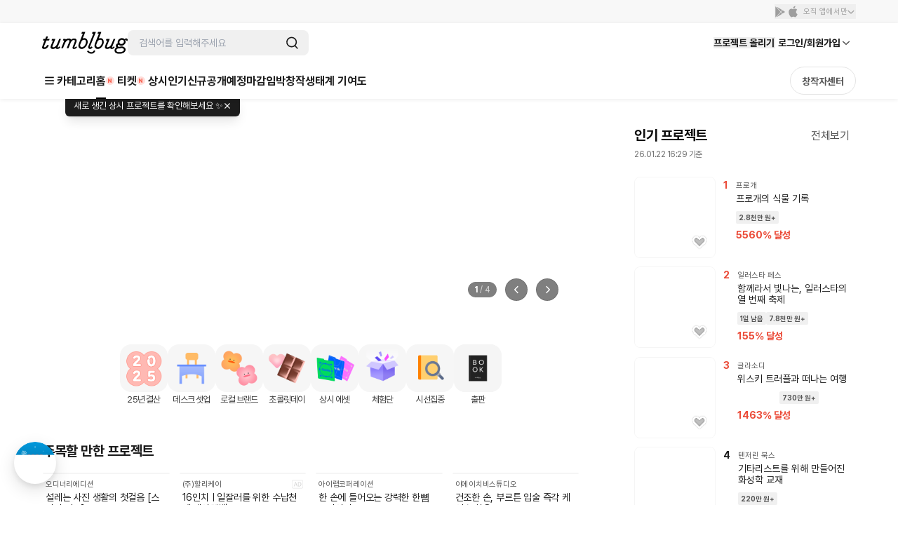

--- FILE ---
content_type: text/html; charset=utf-8
request_url: https://id.abr.ge/api/v2/third-party-cookie/identifier.html?requestID=985674227
body_size: 442
content:
<!DOCTYPE html>
<html>
<head><meta charset="utf-8"></head>
<body>

<pre>
    requestID: 985674227
    Reply: map[uuid:10484717-12cb-4f81-a5ec-328eaecece71]
</pre>
<script>
    var message = {
        requestID: '985674227',
        
        reply: (document.cookie.indexOf('ab180ClientId=') !== -1) ? {"uuid":"10484717-12cb-4f81-a5ec-328eaecece71"} : { error: 'Third party cookie is not supported' }
        
    }

    window.parent.postMessage(
        
        JSON.stringify(message)
        
    , '*');
</script>
</body>
</html>


--- FILE ---
content_type: text/javascript
request_url: https://cdn.tumblbug.com/wpa/dee80deb1c606056/bundle.a47450b5899682964431.js
body_size: 5520
content:
"use strict";(self.__LOADABLE_LOADED_CHUNKS__=self.__LOADABLE_LOADED_CHUNKS__||[]).push([[1812],{52282:function(t,e,r){r.d(e,{K:function(){return n}});var n=16383},36043:function(t,e,r){r.d(e,{p:function(){return c}});var n=r(52282);function o(t){return o="function"==typeof Symbol&&"symbol"==typeof Symbol.iterator?function(t){return typeof t}:function(t){return t&&"function"==typeof Symbol&&t.constructor===Symbol&&t!==Symbol.prototype?"symbol":typeof t},o(t)}function i(){/*! regenerator-runtime -- Copyright (c) 2014-present, Facebook, Inc. -- license (MIT): https://github.com/facebook/regenerator/blob/main/LICENSE */i=function(){return t};var t={},e=Object.prototype,r=e.hasOwnProperty,n=Object.defineProperty||function(t,e,r){t[e]=r.value},a="function"==typeof Symbol?Symbol:{},c=a.iterator||"@@iterator",u=a.asyncIterator||"@@asyncIterator",s=a.toStringTag||"@@toStringTag";function l(t,e,r){return Object.defineProperty(t,e,{value:r,enumerable:!0,configurable:!0,writable:!0}),t[e]}try{l({},"")}catch(t){l=function(t,e,r){return t[e]=r}}function f(t,e,r,o){var i=e&&e.prototype instanceof d?e:d,a=Object.create(i.prototype),c=new N(o||[]);return n(a,"_invoke",{value:L(t,r,c)}),a}function h(t,e,r){try{return{type:"normal",arg:t.call(e,r)}}catch(t){return{type:"throw",arg:t}}}t.wrap=f;var p={};function d(){}function y(){}function m(){}var v={};l(v,c,(function(){return this}));var g=Object.getPrototypeOf,x=g&&g(g(k([])));x&&x!==e&&r.call(x,c)&&(v=x);var w=m.prototype=d.prototype=Object.create(v);function b(t){["next","throw","return"].forEach((function(e){l(t,e,(function(t){return this._invoke(e,t)}))}))}function _(t,e){function i(n,a,c,u){var s=h(t[n],t,a);if("throw"!==s.type){var l=s.arg,f=l.value;return f&&"object"==o(f)&&r.call(f,"__await")?e.resolve(f.__await).then((function(t){i("next",t,c,u)}),(function(t){i("throw",t,c,u)})):e.resolve(f).then((function(t){l.value=t,c(l)}),(function(t){return i("throw",t,c,u)}))}u(s.arg)}var a;n(this,"_invoke",{value:function(t,r){function n(){return new e((function(e,n){i(t,r,e,n)}))}return a=a?a.then(n,n):n()}})}function L(t,e,r){var n="suspendedStart";return function(o,i){if("executing"===n)throw new Error("Generator is already running");if("completed"===n){if("throw"===o)throw i;return C()}for(r.method=o,r.arg=i;;){var a=r.delegate;if(a){var c=E(a,r);if(c){if(c===p)continue;return c}}if("next"===r.method)r.sent=r._sent=r.arg;else if("throw"===r.method){if("suspendedStart"===n)throw n="completed",r.arg;r.dispatchException(r.arg)}else"return"===r.method&&r.abrupt("return",r.arg);n="executing";var u=h(t,e,r);if("normal"===u.type){if(n=r.done?"completed":"suspendedYield",u.arg===p)continue;return{value:u.arg,done:r.done}}"throw"===u.type&&(n="completed",r.method="throw",r.arg=u.arg)}}}function E(t,e){var r=e.method,n=t.iterator[r];if(void 0===n)return e.delegate=null,"throw"===r&&t.iterator.return&&(e.method="return",e.arg=void 0,E(t,e),"throw"===e.method)||"return"!==r&&(e.method="throw",e.arg=new TypeError("The iterator does not provide a '"+r+"' method")),p;var o=h(n,t.iterator,e.arg);if("throw"===o.type)return e.method="throw",e.arg=o.arg,e.delegate=null,p;var i=o.arg;return i?i.done?(e[t.resultName]=i.value,e.next=t.nextLoc,"return"!==e.method&&(e.method="next",e.arg=void 0),e.delegate=null,p):i:(e.method="throw",e.arg=new TypeError("iterator result is not an object"),e.delegate=null,p)}function P(t){var e={tryLoc:t[0]};1 in t&&(e.catchLoc=t[1]),2 in t&&(e.finallyLoc=t[2],e.afterLoc=t[3]),this.tryEntries.push(e)}function j(t){var e=t.completion||{};e.type="normal",delete e.arg,t.completion=e}function N(t){this.tryEntries=[{tryLoc:"root"}],t.forEach(P,this),this.reset(!0)}function k(t){if(t){var e=t[c];if(e)return e.call(t);if("function"==typeof t.next)return t;if(!isNaN(t.length)){var n=-1,o=function e(){for(;++n<t.length;)if(r.call(t,n))return e.value=t[n],e.done=!1,e;return e.value=void 0,e.done=!0,e};return o.next=o}}return{next:C}}function C(){return{value:void 0,done:!0}}return y.prototype=m,n(w,"constructor",{value:m,configurable:!0}),n(m,"constructor",{value:y,configurable:!0}),y.displayName=l(m,s,"GeneratorFunction"),t.isGeneratorFunction=function(t){var e="function"==typeof t&&t.constructor;return!!e&&(e===y||"GeneratorFunction"===(e.displayName||e.name))},t.mark=function(t){return Object.setPrototypeOf?Object.setPrototypeOf(t,m):(t.__proto__=m,l(t,s,"GeneratorFunction")),t.prototype=Object.create(w),t},t.awrap=function(t){return{__await:t}},b(_.prototype),l(_.prototype,u,(function(){return this})),t.AsyncIterator=_,t.async=function(e,r,n,o,i){void 0===i&&(i=Promise);var a=new _(f(e,r,n,o),i);return t.isGeneratorFunction(r)?a:a.next().then((function(t){return t.done?t.value:a.next()}))},b(w),l(w,s,"Generator"),l(w,c,(function(){return this})),l(w,"toString",(function(){return"[object Generator]"})),t.keys=function(t){var e=Object(t),r=[];for(var n in e)r.push(n);return r.reverse(),function t(){for(;r.length;){var n=r.pop();if(n in e)return t.value=n,t.done=!1,t}return t.done=!0,t}},t.values=k,N.prototype={constructor:N,reset:function(t){if(this.prev=0,this.next=0,this.sent=this._sent=void 0,this.done=!1,this.delegate=null,this.method="next",this.arg=void 0,this.tryEntries.forEach(j),!t)for(var e in this)"t"===e.charAt(0)&&r.call(this,e)&&!isNaN(+e.slice(1))&&(this[e]=void 0)},stop:function(){this.done=!0;var t=this.tryEntries[0].completion;if("throw"===t.type)throw t.arg;return this.rval},dispatchException:function(t){if(this.done)throw t;var e=this;function n(r,n){return a.type="throw",a.arg=t,e.next=r,n&&(e.method="next",e.arg=void 0),!!n}for(var o=this.tryEntries.length-1;o>=0;--o){var i=this.tryEntries[o],a=i.completion;if("root"===i.tryLoc)return n("end");if(i.tryLoc<=this.prev){var c=r.call(i,"catchLoc"),u=r.call(i,"finallyLoc");if(c&&u){if(this.prev<i.catchLoc)return n(i.catchLoc,!0);if(this.prev<i.finallyLoc)return n(i.finallyLoc)}else if(c){if(this.prev<i.catchLoc)return n(i.catchLoc,!0)}else{if(!u)throw new Error("try statement without catch or finally");if(this.prev<i.finallyLoc)return n(i.finallyLoc)}}}},abrupt:function(t,e){for(var n=this.tryEntries.length-1;n>=0;--n){var o=this.tryEntries[n];if(o.tryLoc<=this.prev&&r.call(o,"finallyLoc")&&this.prev<o.finallyLoc){var i=o;break}}i&&("break"===t||"continue"===t)&&i.tryLoc<=e&&e<=i.finallyLoc&&(i=null);var a=i?i.completion:{};return a.type=t,a.arg=e,i?(this.method="next",this.next=i.finallyLoc,p):this.complete(a)},complete:function(t,e){if("throw"===t.type)throw t.arg;return"break"===t.type||"continue"===t.type?this.next=t.arg:"return"===t.type?(this.rval=this.arg=t.arg,this.method="return",this.next="end"):"normal"===t.type&&e&&(this.next=e),p},finish:function(t){for(var e=this.tryEntries.length-1;e>=0;--e){var r=this.tryEntries[e];if(r.finallyLoc===t)return this.complete(r.completion,r.afterLoc),j(r),p}},catch:function(t){for(var e=this.tryEntries.length-1;e>=0;--e){var r=this.tryEntries[e];if(r.tryLoc===t){var n=r.completion;if("throw"===n.type){var o=n.arg;j(r)}return o}}throw new Error("illegal catch attempt")},delegateYield:function(t,e,r){return this.delegate={iterator:k(t),resultName:e,nextLoc:r},"next"===this.method&&(this.arg=void 0),p}},t}function a(t,e,r,n,o,i,a){try{var c=t[i](a),u=c.value}catch(t){return void r(t)}c.done?e(u):Promise.resolve(u).then(n,o)}var c=function(){var t,e=(t=i().mark((function t(e){var r,o,a,c;return i().wrap((function(t){for(;;)switch(t.prev=t.next){case 0:return t.prev=0,t.next=3,createImageBitmap(e);case 3:return r=t.sent,o=r.height,a=r.width,c=a<=n.K&&o<=n.K,r.close(),t.abrupt("return",{isValid:c,width:a,height:o,file:e});case 10:return t.prev=10,t.t0=t.catch(0),console.error("이미지 픽셀 크기 확인 실패:",t.t0),t.abrupt("return",{file:e,isValid:!1,width:0,height:0});case 14:case"end":return t.stop()}}),t,null,[[0,10]])})),function(){var e=this,r=arguments;return new Promise((function(n,o){var i=t.apply(e,r);function c(t){a(i,n,o,c,u,"next",t)}function u(t){a(i,n,o,c,u,"throw",t)}c(void 0)}))});return function(t){return e.apply(this,arguments)}}()},85919:function(t,e,r){r.d(e,{M:function(){return l},J:function(){return y}});r(67294);var n=r(89250),o=r(93350),i=r(5909),a=r(41345),c=r(8475),u=r(61266),s=r(85893);function l(t){var e=t.isLiked,r=t.isThumbsDown,o=void 0!==r&&r,i=t.likeCount,c=t.onLikeToggleHandler,u=(0,a.m)().currentUser,l=(0,n.s0)();return(0,s.jsxs)(f,{"aria-label":o?"dislike-button":"like-button",onClick:function(){if(!u.isLoggedIn)return l("/login?redirection=".concat(window.location.pathname)),!1;c()},children:[(0,s.jsx)(h,{$isLiked:e,$isThumbsDown:o,height:24,width:24}),!!i&&(0,s.jsx)(p,{$isLiked:e,children:i})]})}var f=o.ZP.div.withConfig({displayName:"ThumbsUpButton__ThumbsUpAreaWrapper",componentId:"sc-tiontf-0"})(["cursor:pointer;display:flex;justify-content:center;align-items:center;gap:2px;"]),h=(0,o.ZP)(i.hN).withConfig({displayName:"ThumbsUpButton__StyledIconThumbsUp",componentId:"sc-tiontf-1"})(["",";path{fill:",";}"],(function(t){return t.$isThumbsDown&&"transform: rotate(180deg)"}),(function(t){return t.$isLiked?c.C2[80]:c.MA[50]})),p=o.ZP.span.withConfig({displayName:"ThumbsUpButton__Text",componentId:"sc-tiontf-2"})(["font:",";color:",";"],u.Z.regular[3],(function(t){return t.$isLiked?c.C2[80]:c.MA[50]})),d=r(33680);function y(t){var e=t.CommentCountElement,r=t.CommentWriteButtonElement,n=t.ThumbsUpElement,o=t.createdAt,i=t.editedAt,a=t.isHidden,c=t.isUnreadable;return a||c?null:(0,s.jsxs)(m,{children:[(0,s.jsxs)(v,{children:[(0,s.jsx)("span",{children:(0,d.PI)(o)}),i&&(0,s.jsx)("span",{children:" · 수정됨"})]}),(0,s.jsxs)(g,{children:[r&&(0,s.jsx)(x,{children:r}),e&&(0,s.jsx)(x,{children:e}),n]})]})}var m=o.ZP.div.withConfig({displayName:"ThumbsUpCommentArea__Wrap",componentId:"sc-827kzb-0"})(["display:flex;justify-content:space-between;align-items:center;padding:12px 0;"]),v=o.ZP.div.withConfig({displayName:"ThumbsUpCommentArea__LeftWrap",componentId:"sc-827kzb-1"})(["color:",";",";"],(function(t){return t.theme.colors.gray[300]}),(function(t){return t.theme.typography("body3_regular_small")})),g=o.ZP.div.withConfig({displayName:"ThumbsUpCommentArea__RightWrap",componentId:"sc-827kzb-2"})(["display:flex;align-items:flex-end;"]),x=o.ZP.span.withConfig({displayName:"ThumbsUpCommentArea__CommentButtonWrap",componentId:"sc-827kzb-3"})(["height:24px;margin-right:8px;transform:translateY(2px);"])},66993:function(t,e,r){r.d(e,{Z:function(){return l}});var n=r(36492),o=r(5967),i=r(13271);function a(t){return a="function"==typeof Symbol&&"symbol"==typeof Symbol.iterator?function(t){return typeof t}:function(t){return t&&"function"==typeof Symbol&&t.constructor===Symbol&&t!==Symbol.prototype?"symbol":typeof t},a(t)}function c(){/*! regenerator-runtime -- Copyright (c) 2014-present, Facebook, Inc. -- license (MIT): https://github.com/facebook/regenerator/blob/main/LICENSE */c=function(){return t};var t={},e=Object.prototype,r=e.hasOwnProperty,n=Object.defineProperty||function(t,e,r){t[e]=r.value},o="function"==typeof Symbol?Symbol:{},i=o.iterator||"@@iterator",u=o.asyncIterator||"@@asyncIterator",s=o.toStringTag||"@@toStringTag";function l(t,e,r){return Object.defineProperty(t,e,{value:r,enumerable:!0,configurable:!0,writable:!0}),t[e]}try{l({},"")}catch(t){l=function(t,e,r){return t[e]=r}}function f(t,e,r,o){var i=e&&e.prototype instanceof d?e:d,a=Object.create(i.prototype),c=new N(o||[]);return n(a,"_invoke",{value:L(t,r,c)}),a}function h(t,e,r){try{return{type:"normal",arg:t.call(e,r)}}catch(t){return{type:"throw",arg:t}}}t.wrap=f;var p={};function d(){}function y(){}function m(){}var v={};l(v,i,(function(){return this}));var g=Object.getPrototypeOf,x=g&&g(g(k([])));x&&x!==e&&r.call(x,i)&&(v=x);var w=m.prototype=d.prototype=Object.create(v);function b(t){["next","throw","return"].forEach((function(e){l(t,e,(function(t){return this._invoke(e,t)}))}))}function _(t,e){function o(n,i,c,u){var s=h(t[n],t,i);if("throw"!==s.type){var l=s.arg,f=l.value;return f&&"object"==a(f)&&r.call(f,"__await")?e.resolve(f.__await).then((function(t){o("next",t,c,u)}),(function(t){o("throw",t,c,u)})):e.resolve(f).then((function(t){l.value=t,c(l)}),(function(t){return o("throw",t,c,u)}))}u(s.arg)}var i;n(this,"_invoke",{value:function(t,r){function n(){return new e((function(e,n){o(t,r,e,n)}))}return i=i?i.then(n,n):n()}})}function L(t,e,r){var n="suspendedStart";return function(o,i){if("executing"===n)throw new Error("Generator is already running");if("completed"===n){if("throw"===o)throw i;return C()}for(r.method=o,r.arg=i;;){var a=r.delegate;if(a){var c=E(a,r);if(c){if(c===p)continue;return c}}if("next"===r.method)r.sent=r._sent=r.arg;else if("throw"===r.method){if("suspendedStart"===n)throw n="completed",r.arg;r.dispatchException(r.arg)}else"return"===r.method&&r.abrupt("return",r.arg);n="executing";var u=h(t,e,r);if("normal"===u.type){if(n=r.done?"completed":"suspendedYield",u.arg===p)continue;return{value:u.arg,done:r.done}}"throw"===u.type&&(n="completed",r.method="throw",r.arg=u.arg)}}}function E(t,e){var r=e.method,n=t.iterator[r];if(void 0===n)return e.delegate=null,"throw"===r&&t.iterator.return&&(e.method="return",e.arg=void 0,E(t,e),"throw"===e.method)||"return"!==r&&(e.method="throw",e.arg=new TypeError("The iterator does not provide a '"+r+"' method")),p;var o=h(n,t.iterator,e.arg);if("throw"===o.type)return e.method="throw",e.arg=o.arg,e.delegate=null,p;var i=o.arg;return i?i.done?(e[t.resultName]=i.value,e.next=t.nextLoc,"return"!==e.method&&(e.method="next",e.arg=void 0),e.delegate=null,p):i:(e.method="throw",e.arg=new TypeError("iterator result is not an object"),e.delegate=null,p)}function P(t){var e={tryLoc:t[0]};1 in t&&(e.catchLoc=t[1]),2 in t&&(e.finallyLoc=t[2],e.afterLoc=t[3]),this.tryEntries.push(e)}function j(t){var e=t.completion||{};e.type="normal",delete e.arg,t.completion=e}function N(t){this.tryEntries=[{tryLoc:"root"}],t.forEach(P,this),this.reset(!0)}function k(t){if(t){var e=t[i];if(e)return e.call(t);if("function"==typeof t.next)return t;if(!isNaN(t.length)){var n=-1,o=function e(){for(;++n<t.length;)if(r.call(t,n))return e.value=t[n],e.done=!1,e;return e.value=void 0,e.done=!0,e};return o.next=o}}return{next:C}}function C(){return{value:void 0,done:!0}}return y.prototype=m,n(w,"constructor",{value:m,configurable:!0}),n(m,"constructor",{value:y,configurable:!0}),y.displayName=l(m,s,"GeneratorFunction"),t.isGeneratorFunction=function(t){var e="function"==typeof t&&t.constructor;return!!e&&(e===y||"GeneratorFunction"===(e.displayName||e.name))},t.mark=function(t){return Object.setPrototypeOf?Object.setPrototypeOf(t,m):(t.__proto__=m,l(t,s,"GeneratorFunction")),t.prototype=Object.create(w),t},t.awrap=function(t){return{__await:t}},b(_.prototype),l(_.prototype,u,(function(){return this})),t.AsyncIterator=_,t.async=function(e,r,n,o,i){void 0===i&&(i=Promise);var a=new _(f(e,r,n,o),i);return t.isGeneratorFunction(r)?a:a.next().then((function(t){return t.done?t.value:a.next()}))},b(w),l(w,s,"Generator"),l(w,i,(function(){return this})),l(w,"toString",(function(){return"[object Generator]"})),t.keys=function(t){var e=Object(t),r=[];for(var n in e)r.push(n);return r.reverse(),function t(){for(;r.length;){var n=r.pop();if(n in e)return t.value=n,t.done=!1,t}return t.done=!0,t}},t.values=k,N.prototype={constructor:N,reset:function(t){if(this.prev=0,this.next=0,this.sent=this._sent=void 0,this.done=!1,this.delegate=null,this.method="next",this.arg=void 0,this.tryEntries.forEach(j),!t)for(var e in this)"t"===e.charAt(0)&&r.call(this,e)&&!isNaN(+e.slice(1))&&(this[e]=void 0)},stop:function(){this.done=!0;var t=this.tryEntries[0].completion;if("throw"===t.type)throw t.arg;return this.rval},dispatchException:function(t){if(this.done)throw t;var e=this;function n(r,n){return a.type="throw",a.arg=t,e.next=r,n&&(e.method="next",e.arg=void 0),!!n}for(var o=this.tryEntries.length-1;o>=0;--o){var i=this.tryEntries[o],a=i.completion;if("root"===i.tryLoc)return n("end");if(i.tryLoc<=this.prev){var c=r.call(i,"catchLoc"),u=r.call(i,"finallyLoc");if(c&&u){if(this.prev<i.catchLoc)return n(i.catchLoc,!0);if(this.prev<i.finallyLoc)return n(i.finallyLoc)}else if(c){if(this.prev<i.catchLoc)return n(i.catchLoc,!0)}else{if(!u)throw new Error("try statement without catch or finally");if(this.prev<i.finallyLoc)return n(i.finallyLoc)}}}},abrupt:function(t,e){for(var n=this.tryEntries.length-1;n>=0;--n){var o=this.tryEntries[n];if(o.tryLoc<=this.prev&&r.call(o,"finallyLoc")&&this.prev<o.finallyLoc){var i=o;break}}i&&("break"===t||"continue"===t)&&i.tryLoc<=e&&e<=i.finallyLoc&&(i=null);var a=i?i.completion:{};return a.type=t,a.arg=e,i?(this.method="next",this.next=i.finallyLoc,p):this.complete(a)},complete:function(t,e){if("throw"===t.type)throw t.arg;return"break"===t.type||"continue"===t.type?this.next=t.arg:"return"===t.type?(this.rval=this.arg=t.arg,this.method="return",this.next="end"):"normal"===t.type&&e&&(this.next=e),p},finish:function(t){for(var e=this.tryEntries.length-1;e>=0;--e){var r=this.tryEntries[e];if(r.finallyLoc===t)return this.complete(r.completion,r.afterLoc),j(r),p}},catch:function(t){for(var e=this.tryEntries.length-1;e>=0;--e){var r=this.tryEntries[e];if(r.tryLoc===t){var n=r.completion;if("throw"===n.type){var o=n.arg;j(r)}return o}}throw new Error("illegal catch attempt")},delegateYield:function(t,e,r){return this.delegate={iterator:k(t),resultName:e,nextLoc:r},"next"===this.method&&(this.arg=void 0),p}},t}function u(t,e,r,n,o,i,a){try{var c=t[i](a),u=c.value}catch(t){return void r(t)}c.done?e(u):Promise.resolve(u).then(n,o)}function s(){var t;return t=c().mark((function t(e){var r,n,a;return c().wrap((function(t){for(;;)switch(t.prev=t.next){case 0:return r=e.projectUuid,n="".concat(i.T.PROJECT,"/").concat(r,"/preview"),t.next=4,o.Z.get(n);case 4:return a=t.sent,t.abrupt("return",a.data.body.result);case 6:case"end":return t.stop()}}),t)})),s=function(){var e=this,r=arguments;return new Promise((function(n,o){var i=t.apply(e,r);function a(t){u(i,n,o,a,c,"next",t)}function c(t){u(i,n,o,a,c,"throw",t)}a(void 0)}))},s.apply(this,arguments)}function l(t){var e=t.projectUuid,r=(0,n.a)({enabled:!!e,queryFn:function(){return function(t){return s.apply(this,arguments)}({projectUuid:e})},queryKey:["useProjectPreview",e],staleTime:6e4});return{data:r.data,isError:r.isError,isLoading:r.isLoading}}},94551:function(t,e,r){r.d(e,{Z:function(){return c},k:function(){return a}});var n=r(93350),o=r(58962),i=r(85893),a={CHEERING:"cheering",CREATOR:"creator",OPINION:"opinion",STAR_CREATOR:"star_creator"};function c(t){var e=t.type;return e===a.STAR_CREATOR?(0,i.jsx)(o.Z,{}):(0,i.jsx)(u,{children:e===a.OPINION?"의견":e===a.CHEERING?"응원글":e===a.CREATOR?"창작자":void 0})}var u=n.ZP.div.withConfig({displayName:"PostBadge__Wrapper",componentId:"sc-117osb8-0"})(["display:flex;align-items:center;gap:2px;padding:4px;border-radius:2px;background:",";color:",";",";","{",";}"],(function(t){return t.theme.colors.gray[150]}),(function(t){return t.theme.colors.gray[500]}),(function(t){return t.theme.typography("caption1_regular_small")}),(function(t){return t.theme.breakpoints.xl}),(function(t){return t.theme.typography("caption2_bold_small")}))},84459:function(t,e,r){r.d(e,{Z:function(){return m}});r(67294);var n=r(79655),o=r(93350),i=r(90442),a=r(94551),c=r(85893);var u=o.ZP.div.withConfig({displayName:"ProfileHeader__ProfileWrapper",componentId:"sc-cncm4u-0"})(["display:flex;align-items:center;gap:8px;"]),s=o.ZP.img.withConfig({displayName:"ProfileHeader__ProfileImg",componentId:"sc-cncm4u-1"})(["width:36px;height:36px;border-radius:50%;object-fit:cover;flex-shrink:0;"]),l=o.ZP.div.withConfig({displayName:"ProfileHeader__Profile",componentId:"sc-cncm4u-2"})(["display:flex;flex-direction:column;gap:4px;"]),f=o.ZP.div.withConfig({displayName:"ProfileHeader__ProfileNameWrapper",componentId:"sc-cncm4u-3"})(["display:flex;align-items:center;gap:4px;"]),h=(0,o.ZP)(n.rU).withConfig({displayName:"ProfileHeader__ProfileName",componentId:"sc-cncm4u-4"})(["color:",";",";max-width:169px;overflow:hidden;text-overflow:ellipsis;white-space:nowrap;&:hover{text-decoration:underline;color:black;}","{",";max-width:182px;}"],(function(t){return t.theme.colors.gray[700]}),(function(t){return t.theme.typography("body3_bold_small")}),(function(t){return t.theme.breakpoints.xl}),(function(t){return t.theme.typography("body2_bold_small")})),p=o.ZP.div.withConfig({displayName:"ProfileHeader__ProfileInfo",componentId:"sc-cncm4u-5"})(["display:flex;align-items:center;gap:6px;"]),d=o.ZP.span.withConfig({displayName:"ProfileHeader__Label",componentId:"sc-cncm4u-6"})(["color:",";",";","{",";}"],(function(t){return t.theme.colors.gray[500]}),(function(t){return t.theme.typography("caption1_regular_small")}),(function(t){return t.theme.breakpoints.xl}),(function(t){return t.theme.typography("body4_regular_small")})),y=o.ZP.span.withConfig({displayName:"ProfileHeader__Dot",componentId:"sc-cncm4u-7"})(["color:",";"],(function(t){return t.theme.colors.gray[300]})),m=function(t){var e=t.backingCount,r=t.badgeType,n=t.iconImgUrl,o=t.imgUrl,m=void 0===o?i.jz:o,v=t.isOnlyBacker,g=t.name,x=t.onClickProfileName,w=t.permalink,b=t.reviewCount;return(0,c.jsxs)(u,{children:[(0,c.jsx)(s,{alt:"profile",height:36,src:m,width:36}),(0,c.jsxs)(l,{children:[(0,c.jsxs)(f,{children:[(0,c.jsx)(h,{onClick:x,target:"_blank",to:i.Jx.PROFILE.DEFAULT(w),children:g}),n&&(0,c.jsx)("img",{alt:"tier",height:14,src:n,width:14})]}),(0,c.jsxs)(p,{children:[r&&(0,c.jsx)(a.Z,{type:r}),v&&(0,c.jsxs)(c.Fragment,{children:[(0,c.jsx)(y,{children:"·"}),(0,c.jsx)(d,{children:"후원자 공개"})]}),!!e&&(0,c.jsx)(d,{children:"후원한 프로젝트 ".concat(e)}),!!e&&!!b&&(0,c.jsx)(y,{children:"·"}),!!b&&(0,c.jsx)(d,{children:"후기 ".concat(b)})]})]})]})}},99804:function(t,e,r){r.d(e,{Z:function(){return i}});var n=r(90442),o=r(94551);function i(){return{getBadgeType:function(t){var e=t.isByCreator,r=t.isStarCreator,i=t.postType;return r?o.k.STAR_CREATOR:e?o.k.CREATOR:i?i===n.JH.DEFAULT?o.k.OPINION:o.k.CHEERING:void 0}}}},94727:function(t,e,r){r.d(e,{Z:function(){return c}});var n=r(93350),o=r(8475),i=r(44575),a=r(85893);function c(t){var e=t.className,r=t.isNoLine,n=void 0!==r&&r,o=t.percent,i=t.text,c=void 0===i?"완료":i;return(0,a.jsxs)(u,{className:e,isNoLine:n,percent:o,children:[(0,a.jsx)("div",{className:"bar"}),(0,a.jsxs)("p",{className:"percentText",children:[o,"% ",c]})]})}var u=n.ZP.div.withConfig({displayName:"ProgressBar__ProgressBarWrap",componentId:"sc-1i5uaxh-0"})(["background:#fff;border-radius:4px;border:",";padding:20px 70px;width:100%;.bar{background:",";width:100%;height:4px;margin-bottom:10px;&:before{content:'';display:block;height:4px;width:",";background:",";}}.percentText{text-align:center;",";color:",";}","{padding:16px 20px;}"],(function(t){return t.isNoLine?"0":"1px solid ".concat(o.MA[20])}),o.MA[20],(function(t){return t.percent?"".concat(t.percent,"%"):0}),o.C2[80],i.E.p4,o.MA[50],(function(t){return t.theme.breakpoints.xs}))},97570:function(t,e,r){r.d(e,{$D:function(){return n},ux:function(){return o}});var n=1e3,o=("".concat(n,"자 이내로 입력해주세요."),function(t){return 0===t.length||!(t.length>n)})},59651:function(t,e,r){var n=r(7014),o={1:"normal ".concat(n.Z.bold," 40px/56px Pretendard, sans-serif"),2:"normal ".concat(n.Z.bold," 32px/44px Pretendard, sans-serif"),3:"normal ".concat(n.Z.bold," 24px/36px Pretendard, sans-serif"),4:"normal ".concat(n.Z.bold," 20px/28px Pretendard, sans-serif"),5:"normal ".concat(n.Z.bold," 18px/28px Pretendard, sans-serif"),6:"normal ".concat(n.Z.bold," 16px/24px Pretendard, sans-serif")};e.Z=o}}]);

--- FILE ---
content_type: text/javascript
request_url: https://cdn.tumblbug.com/wpa/dee80deb1c606056/bundle.87530f1d123d5e17e984.js
body_size: 3149
content:
(self.__LOADABLE_LOADED_CHUNKS__=self.__LOADABLE_LOADED_CHUNKS__||[]).push([[7857],{8273:function(e,t,n){var r,a;void 0===(a="function"==typeof(r=function(e,t,n){var r=function(e,t,n,r,a,i){function o(e){var t,n,r,a,i,o,s=e<0;if(e=Math.abs(e).toFixed(c.decimals),n=(t=(e+="").split("."))[0],r=t.length>1?c.options.decimal+t[1]:"",c.options.useGrouping){for(a="",i=0,o=n.length;i<o;++i)0!==i&&i%3==0&&(a=c.options.separator+a),a=n[o-i-1]+a;n=a}return c.options.numerals.length&&(n=n.replace(/[0-9]/g,(function(e){return c.options.numerals[+e]})),r=r.replace(/[0-9]/g,(function(e){return c.options.numerals[+e]}))),(s?"-":"")+c.options.prefix+n+r+c.options.suffix}function s(e,t,n,r){return n*(1-Math.pow(2,-10*e/r))*1024/1023+t}function u(e){return"number"==typeof e&&!isNaN(e)}var c=this;if(c.version=function(){return"1.9.3"},c.options={useEasing:!0,useGrouping:!0,separator:",",decimal:".",easingFn:s,formattingFn:o,prefix:"",suffix:"",numerals:[]},i&&"object"==typeof i)for(var l in c.options)i.hasOwnProperty(l)&&null!==i[l]&&(c.options[l]=i[l]);""===c.options.separator?c.options.useGrouping=!1:c.options.separator=""+c.options.separator;for(var f=0,p=["webkit","moz","ms","o"],m=0;m<p.length&&!window.requestAnimationFrame;++m)window.requestAnimationFrame=window[p[m]+"RequestAnimationFrame"],window.cancelAnimationFrame=window[p[m]+"CancelAnimationFrame"]||window[p[m]+"CancelRequestAnimationFrame"];window.requestAnimationFrame||(window.requestAnimationFrame=function(e,t){var n=(new Date).getTime(),r=Math.max(0,16-(n-f)),a=window.setTimeout((function(){e(n+r)}),r);return f=n+r,a}),window.cancelAnimationFrame||(window.cancelAnimationFrame=function(e){clearTimeout(e)}),c.initialize=function(){return!(!c.initialized&&(c.error="",c.d="string"==typeof e?document.getElementById(e):e,c.d?(c.startVal=Number(t),c.endVal=Number(n),u(c.startVal)&&u(c.endVal)?(c.decimals=Math.max(0,r||0),c.dec=Math.pow(10,c.decimals),c.duration=1e3*Number(a)||2e3,c.countDown=c.startVal>c.endVal,c.frameVal=c.startVal,c.initialized=!0,0):(c.error="[CountUp] startVal ("+t+") or endVal ("+n+") is not a number",1)):(c.error="[CountUp] target is null or undefined",1)))},c.printValue=function(e){var t=c.options.formattingFn(e);"INPUT"===c.d.tagName?this.d.value=t:"text"===c.d.tagName||"tspan"===c.d.tagName?this.d.textContent=t:this.d.innerHTML=t},c.count=function(e){c.startTime||(c.startTime=e),c.timestamp=e;var t=e-c.startTime;c.remaining=c.duration-t,c.options.useEasing?c.countDown?c.frameVal=c.startVal-c.options.easingFn(t,0,c.startVal-c.endVal,c.duration):c.frameVal=c.options.easingFn(t,c.startVal,c.endVal-c.startVal,c.duration):c.countDown?c.frameVal=c.startVal-(c.startVal-c.endVal)*(t/c.duration):c.frameVal=c.startVal+(c.endVal-c.startVal)*(t/c.duration),c.countDown?c.frameVal=c.frameVal<c.endVal?c.endVal:c.frameVal:c.frameVal=c.frameVal>c.endVal?c.endVal:c.frameVal,c.frameVal=Math.round(c.frameVal*c.dec)/c.dec,c.printValue(c.frameVal),t<c.duration?c.rAF=requestAnimationFrame(c.count):c.callback&&c.callback()},c.start=function(e){c.initialize()&&(c.callback=e,c.rAF=requestAnimationFrame(c.count))},c.pauseResume=function(){c.paused?(c.paused=!1,delete c.startTime,c.duration=c.remaining,c.startVal=c.frameVal,requestAnimationFrame(c.count)):(c.paused=!0,cancelAnimationFrame(c.rAF))},c.reset=function(){c.paused=!1,delete c.startTime,c.initialized=!1,c.initialize()&&(cancelAnimationFrame(c.rAF),c.printValue(c.startVal))},c.update=function(e){if(c.initialize()){if(!u(e=Number(e)))return void(c.error="[CountUp] update() - new endVal is not a number: "+e);c.error="",e!==c.frameVal&&(cancelAnimationFrame(c.rAF),c.paused=!1,delete c.startTime,c.startVal=c.frameVal,c.endVal=e,c.countDown=c.startVal>c.endVal,c.rAF=requestAnimationFrame(c.count))}},c.initialize()&&c.printValue(c.startVal)};return r})?r.call(t,n,t,e):r)||(e.exports=a)},17857:function(e,t,n){"use strict";function r(e){return e&&"object"==typeof e&&"default"in e?e.default:e}var a=r(n(45697)),i=n(67294),o=r(i),s=r(n(42473)),u=r(n(8273));function c(e,t){for(var n=0;n<t.length;n++){var r=t[n];r.enumerable=r.enumerable||!1,r.configurable=!0,"value"in r&&(r.writable=!0),Object.defineProperty(e,r.key,r)}}function l(e,t,n){return t in e?Object.defineProperty(e,t,{value:n,enumerable:!0,configurable:!0,writable:!0}):e[t]=n,e}function f(e,t){var n=Object.keys(e);if(Object.getOwnPropertySymbols){var r=Object.getOwnPropertySymbols(e);t&&(r=r.filter((function(t){return Object.getOwnPropertyDescriptor(e,t).enumerable}))),n.push.apply(n,r)}return n}function p(e){return p=Object.setPrototypeOf?Object.getPrototypeOf:function(e){return e.__proto__||Object.getPrototypeOf(e)},p(e)}function m(e,t){return m=Object.setPrototypeOf||function(e,t){return e.__proto__=t,e},m(e,t)}function d(e){if(void 0===e)throw new ReferenceError("this hasn't been initialised - super() hasn't been called");return e}function h(e,t){return function(e){if(Array.isArray(e))return e}(e)||function(e,t){if(!(Symbol.iterator in Object(e))&&"[object Arguments]"!==Object.prototype.toString.call(e))return;var n=[],r=!0,a=!1,i=void 0;try{for(var o,s=e[Symbol.iterator]();!(r=(o=s.next()).done)&&(n.push(o.value),!t||n.length!==t);r=!0);}catch(e){a=!0,i=e}finally{try{r||null==s.return||s.return()}finally{if(a)throw i}}return n}(e,t)||function(){throw new TypeError("Invalid attempt to destructure non-iterable instance")}()}var y=function(e,t){var n=t.decimal,r=t.decimals,a=t.duration,i=t.easingFn,o=t.end,s=t.formattingFn,c=t.prefix,l=t.separator,f=t.start,p=t.suffix,m=t.useEasing;return new u(e,f,o,r,a,{decimal:n,easingFn:i,formattingFn:s,separator:l,prefix:c,suffix:p,useEasing:m,useGrouping:!!l})},V=function(e){function t(){var e,n;!function(e,t){if(!(e instanceof t))throw new TypeError("Cannot call a class as a function")}(this,t);for(var r=arguments.length,a=new Array(r),i=0;i<r;i++)a[i]=arguments[i];return n=function(e,t){return!t||"object"!=typeof t&&"function"!=typeof t?d(e):t}(this,(e=p(t)).call.apply(e,[this].concat(a))),l(d(n),"createInstance",(function(){return"function"==typeof n.props.children&&s(n.containerRef.current&&(n.containerRef.current instanceof HTMLElement||n.containerRef.current instanceof SVGTextElement||n.containerRef.current instanceof SVGTSpanElement),'Couldn\'t find attached element to hook the CountUp instance into! Try to attach "containerRef" from the render prop to a an HTMLElement, eg. <span ref={containerRef} />.'),y(n.containerRef.current,n.props)})),l(d(n),"pauseResume",(function(){var e=d(n),t=e.reset,r=e.restart,a=e.update,i=n.props.onPauseResume;n.instance.pauseResume(),i({reset:t,start:r,update:a})})),l(d(n),"reset",(function(){var e=d(n),t=e.pauseResume,r=e.restart,a=e.update,i=n.props.onReset;n.instance.reset(),i({pauseResume:t,start:r,update:a})})),l(d(n),"restart",(function(){n.reset(),n.start()})),l(d(n),"start",(function(){var e=d(n),t=e.pauseResume,r=e.reset,a=e.restart,i=e.update,o=n.props,s=o.delay,u=o.onEnd,c=o.onStart,l=function(){return n.instance.start((function(){return u({pauseResume:t,reset:r,start:a,update:i})}))};s>0?n.timeoutId=setTimeout(l,1e3*s):l(),c({pauseResume:t,reset:r,update:i})})),l(d(n),"update",(function(e){var t=d(n),r=t.pauseResume,a=t.reset,i=t.restart,o=n.props.onUpdate;n.instance.update(e),o({pauseResume:r,reset:a,start:i})})),l(d(n),"containerRef",o.createRef()),n}var n,r,a;return function(e,t){if("function"!=typeof t&&null!==t)throw new TypeError("Super expression must either be null or a function");e.prototype=Object.create(t&&t.prototype,{constructor:{value:e,writable:!0,configurable:!0}}),t&&m(e,t)}(t,e),n=t,(r=[{key:"componentDidMount",value:function(){var e=this.props,t=e.children,n=e.delay;this.instance=this.createInstance(),"function"==typeof t&&0!==n||this.start()}},{key:"shouldComponentUpdate",value:function(e){var t=this.props,n=t.end,r=t.start,a=t.suffix,i=t.prefix,o=t.redraw,s=t.duration,u=t.separator,c=t.decimals,l=t.decimal;return s!==e.duration||n!==e.end||r!==e.start||a!==e.suffix||i!==e.prefix||u!==e.separator||c!==e.decimals||l!==e.decimal||o}},{key:"componentDidUpdate",value:function(e){var t=this.props,n=t.end,r=t.start,a=t.suffix,i=t.prefix,o=t.duration,s=t.separator,u=t.decimals,c=t.decimal,l=t.preserveValue;o===e.duration&&r===e.start&&a===e.suffix&&i===e.prefix&&s===e.separator&&u===e.decimals&&c===e.decimal||(this.instance.reset(),this.instance=this.createInstance(),this.start()),n!==e.end&&(l||this.instance.reset(),this.instance.update(n))}},{key:"componentWillUnmount",value:function(){this.timeoutId&&clearTimeout(this.timeoutId),this.instance.reset()}},{key:"render",value:function(){var e=this.props,t=e.children,n=e.className,r=e.style,a=this.containerRef,i=this.pauseResume,s=this.reset,u=this.restart,c=this.update;return"function"==typeof t?t({countUpRef:a,pauseResume:i,reset:s,start:u,update:c}):o.createElement("span",{className:n,ref:a,style:r})}}])&&c(n.prototype,r),a&&c(n,a),t}(i.Component);l(V,"propTypes",{decimal:a.string,decimals:a.number,delay:a.number,easingFn:a.func,end:a.number.isRequired,formattingFn:a.func,onEnd:a.func,onStart:a.func,prefix:a.string,redraw:a.bool,separator:a.string,start:a.number,startOnMount:a.bool,suffix:a.string,style:a.object,useEasing:a.bool,preserveValue:a.bool}),l(V,"defaultProps",{decimal:".",decimals:0,delay:null,duration:null,easingFn:null,formattingFn:null,onEnd:function(){},onPauseResume:function(){},onReset:function(){},onStart:function(){},onUpdate:function(){},prefix:"",redraw:!1,separator:"",start:0,startOnMount:!0,suffix:"",style:void 0,useEasing:!0,preserveValue:!1});var b={innerHTML:null};t.ZP=V},42473:function(e){"use strict";var t=function(){};e.exports=t}}]);

--- FILE ---
content_type: text/javascript
request_url: https://cdn.tumblbug.com/wpa/dee80deb1c606056/bundle.5736f3b08f2b1450eabb.js
body_size: 14807
content:
(self.__LOADABLE_LOADED_CHUNKS__=self.__LOADABLE_LOADED_CHUNKS__||[]).push([[5305],{45406:function(t,e,n){"use strict";n.d(e,{BH:function(){return h},LL:function(){return p},ZR:function(){return d},L:function(){return a},$s:function(){return C},vZ:function(){return w},aH:function(){return u},m9:function(){return E},hl:function(){return f},eu:function(){return g}});const r=function(t){const e=[];let n=0;for(let r=0;r<t.length;r++){let i=t.charCodeAt(r);i<128?e[n++]=i:i<2048?(e[n++]=i>>6|192,e[n++]=63&i|128):55296==(64512&i)&&r+1<t.length&&56320==(64512&t.charCodeAt(r+1))?(i=65536+((1023&i)<<10)+(1023&t.charCodeAt(++r)),e[n++]=i>>18|240,e[n++]=i>>12&63|128,e[n++]=i>>6&63|128,e[n++]=63&i|128):(e[n++]=i>>12|224,e[n++]=i>>6&63|128,e[n++]=63&i|128)}return e},i={byteToCharMap_:null,charToByteMap_:null,byteToCharMapWebSafe_:null,charToByteMapWebSafe_:null,ENCODED_VALS_BASE:"ABCDEFGHIJKLMNOPQRSTUVWXYZabcdefghijklmnopqrstuvwxyz0123456789",get ENCODED_VALS(){return this.ENCODED_VALS_BASE+"+/="},get ENCODED_VALS_WEBSAFE(){return this.ENCODED_VALS_BASE+"-_."},HAS_NATIVE_SUPPORT:"function"==typeof atob,encodeByteArray(t,e){if(!Array.isArray(t))throw Error("encodeByteArray takes an array as a parameter");this.init_();const n=e?this.byteToCharMapWebSafe_:this.byteToCharMap_,r=[];for(let e=0;e<t.length;e+=3){const i=t[e],s=e+1<t.length,a=s?t[e+1]:0,o=e+2<t.length,c=o?t[e+2]:0,l=i>>2,u=(3&i)<<4|a>>4;let h=(15&a)<<2|c>>6,f=63&c;o||(f=64,s||(h=64)),r.push(n[l],n[u],n[h],n[f])}return r.join("")},encodeString(t,e){return this.HAS_NATIVE_SUPPORT&&!e?btoa(t):this.encodeByteArray(r(t),e)},decodeString(t,e){return this.HAS_NATIVE_SUPPORT&&!e?atob(t):function(t){const e=[];let n=0,r=0;for(;n<t.length;){const i=t[n++];if(i<128)e[r++]=String.fromCharCode(i);else if(i>191&&i<224){const s=t[n++];e[r++]=String.fromCharCode((31&i)<<6|63&s)}else if(i>239&&i<365){const s=((7&i)<<18|(63&t[n++])<<12|(63&t[n++])<<6|63&t[n++])-65536;e[r++]=String.fromCharCode(55296+(s>>10)),e[r++]=String.fromCharCode(56320+(1023&s))}else{const s=t[n++],a=t[n++];e[r++]=String.fromCharCode((15&i)<<12|(63&s)<<6|63&a)}}return e.join("")}(this.decodeStringToByteArray(t,e))},decodeStringToByteArray(t,e){this.init_();const n=e?this.charToByteMapWebSafe_:this.charToByteMap_,r=[];for(let e=0;e<t.length;){const i=n[t.charAt(e++)],a=e<t.length?n[t.charAt(e)]:0;++e;const o=e<t.length?n[t.charAt(e)]:64;++e;const c=e<t.length?n[t.charAt(e)]:64;if(++e,null==i||null==a||null==o||null==c)throw new s;const l=i<<2|a>>4;if(r.push(l),64!==o){const t=a<<4&240|o>>2;if(r.push(t),64!==c){const t=o<<6&192|c;r.push(t)}}}return r},init_(){if(!this.byteToCharMap_){this.byteToCharMap_={},this.charToByteMap_={},this.byteToCharMapWebSafe_={},this.charToByteMapWebSafe_={};for(let t=0;t<this.ENCODED_VALS.length;t++)this.byteToCharMap_[t]=this.ENCODED_VALS.charAt(t),this.charToByteMap_[this.byteToCharMap_[t]]=t,this.byteToCharMapWebSafe_[t]=this.ENCODED_VALS_WEBSAFE.charAt(t),this.charToByteMapWebSafe_[this.byteToCharMapWebSafe_[t]]=t,t>=this.ENCODED_VALS_BASE.length&&(this.charToByteMap_[this.ENCODED_VALS_WEBSAFE.charAt(t)]=t,this.charToByteMapWebSafe_[this.ENCODED_VALS.charAt(t)]=t)}}};class s extends Error{constructor(){super(...arguments),this.name="DecodeBase64StringError"}}const a=function(t){return function(t){const e=r(t);return i.encodeByteArray(e,!0)}(t).replace(/\./g,"")},o=function(t){try{return i.decodeString(t,!0)}catch(t){console.error("base64Decode failed: ",t)}return null};
/**
 * @license
 * Copyright 2022 Google LLC
 *
 * Licensed under the Apache License, Version 2.0 (the "License");
 * you may not use this file except in compliance with the License.
 * You may obtain a copy of the License at
 *
 *   http://www.apache.org/licenses/LICENSE-2.0
 *
 * Unless required by applicable law or agreed to in writing, software
 * distributed under the License is distributed on an "AS IS" BASIS,
 * WITHOUT WARRANTIES OR CONDITIONS OF ANY KIND, either express or implied.
 * See the License for the specific language governing permissions and
 * limitations under the License.
 */
const c=()=>
/**
 * @license
 * Copyright 2022 Google LLC
 *
 * Licensed under the Apache License, Version 2.0 (the "License");
 * you may not use this file except in compliance with the License.
 * You may obtain a copy of the License at
 *
 *   http://www.apache.org/licenses/LICENSE-2.0
 *
 * Unless required by applicable law or agreed to in writing, software
 * distributed under the License is distributed on an "AS IS" BASIS,
 * WITHOUT WARRANTIES OR CONDITIONS OF ANY KIND, either express or implied.
 * See the License for the specific language governing permissions and
 * limitations under the License.
 */
function(){if("undefined"!=typeof self)return self;if("undefined"!=typeof window)return window;if(void 0!==n.g)return n.g;throw new Error("Unable to locate global object.")}().__FIREBASE_DEFAULTS__,l=()=>{try{return c()||(()=>{if("undefined"==typeof process)return;const t="MISSING_ENV_VAR".__FIREBASE_DEFAULTS__;return t?JSON.parse(t):void 0})()||(()=>{if("undefined"==typeof document)return;let t;try{t=document.cookie.match(/__FIREBASE_DEFAULTS__=([^;]+)/)}catch(t){return}const e=t&&o(t[1]);return e&&JSON.parse(e)})()}catch(t){return void console.info(`Unable to get __FIREBASE_DEFAULTS__ due to: ${t}`)}},u=()=>{var t;return null===(t=l())||void 0===t?void 0:t.config};
/**
 * @license
 * Copyright 2017 Google LLC
 *
 * Licensed under the Apache License, Version 2.0 (the "License");
 * you may not use this file except in compliance with the License.
 * You may obtain a copy of the License at
 *
 *   http://www.apache.org/licenses/LICENSE-2.0
 *
 * Unless required by applicable law or agreed to in writing, software
 * distributed under the License is distributed on an "AS IS" BASIS,
 * WITHOUT WARRANTIES OR CONDITIONS OF ANY KIND, either express or implied.
 * See the License for the specific language governing permissions and
 * limitations under the License.
 */
class h{constructor(){this.reject=()=>{},this.resolve=()=>{},this.promise=new Promise(((t,e)=>{this.resolve=t,this.reject=e}))}wrapCallback(t){return(e,n)=>{e?this.reject(e):this.resolve(n),"function"==typeof t&&(this.promise.catch((()=>{})),1===t.length?t(e):t(e,n))}}}
/**
 * @license
 * Copyright 2025 Google LLC
 *
 * Licensed under the Apache License, Version 2.0 (the "License");
 * you may not use this file except in compliance with the License.
 * You may obtain a copy of the License at
 *
 *   http://www.apache.org/licenses/LICENSE-2.0
 *
 * Unless required by applicable law or agreed to in writing, software
 * distributed under the License is distributed on an "AS IS" BASIS,
 * WITHOUT WARRANTIES OR CONDITIONS OF ANY KIND, either express or implied.
 * See the License for the specific language governing permissions and
 * limitations under the License.
 */function f(){try{return"object"==typeof indexedDB}catch(t){return!1}}function g(){return new Promise(((t,e)=>{try{let n=!0;const r="validate-browser-context-for-indexeddb-analytics-module",i=self.indexedDB.open(r);i.onsuccess=()=>{i.result.close(),n||self.indexedDB.deleteDatabase(r),t(!0)},i.onupgradeneeded=()=>{n=!1},i.onerror=()=>{var t;e((null===(t=i.error)||void 0===t?void 0:t.message)||"")}}catch(t){e(t)}}))}class d extends Error{constructor(t,e,n){super(e),this.code=t,this.customData=n,this.name="FirebaseError",Object.setPrototypeOf(this,d.prototype),Error.captureStackTrace&&Error.captureStackTrace(this,p.prototype.create)}}class p{constructor(t,e,n){this.service=t,this.serviceName=e,this.errors=n}create(t,...e){const n=e[0]||{},r=`${this.service}/${t}`,i=this.errors[t],s=i?function(t,e){return t.replace(m,((t,n)=>{const r=e[n];return null!=r?String(r):`<${n}?>`}))}(i,n):"Error",a=`${this.serviceName}: ${s} (${r}).`;return new d(r,a,n)}}const m=/\{\$([^}]+)}/g;
/**
 * @license
 * Copyright 2017 Google LLC
 *
 * Licensed under the Apache License, Version 2.0 (the "License");
 * you may not use this file except in compliance with the License.
 * You may obtain a copy of the License at
 *
 *   http://www.apache.org/licenses/LICENSE-2.0
 *
 * Unless required by applicable law or agreed to in writing, software
 * distributed under the License is distributed on an "AS IS" BASIS,
 * WITHOUT WARRANTIES OR CONDITIONS OF ANY KIND, either express or implied.
 * See the License for the specific language governing permissions and
 * limitations under the License.
 */function w(t,e){if(t===e)return!0;const n=Object.keys(t),r=Object.keys(e);for(const i of n){if(!r.includes(i))return!1;const n=t[i],s=e[i];if(b(n)&&b(s)){if(!w(n,s))return!1}else if(n!==s)return!1}for(const t of r)if(!n.includes(t))return!1;return!0}function b(t){return null!==t&&"object"==typeof t}
/**
 * @license
 * Copyright 2022 Google LLC
 *
 * Licensed under the Apache License, Version 2.0 (the "License");
 * you may not use this file except in compliance with the License.
 * You may obtain a copy of the License at
 *
 *   http://www.apache.org/licenses/LICENSE-2.0
 *
 * Unless required by applicable law or agreed to in writing, software
 * distributed under the License is distributed on an "AS IS" BASIS,
 * WITHOUT WARRANTIES OR CONDITIONS OF ANY KIND, either express or implied.
 * See the License for the specific language governing permissions and
 * limitations under the License.
 */
/**
 * @license
 * Copyright 2017 Google LLC
 *
 * Licensed under the Apache License, Version 2.0 (the "License");
 * you may not use this file except in compliance with the License.
 * You may obtain a copy of the License at
 *
 *   http://www.apache.org/licenses/LICENSE-2.0
 *
 * Unless required by applicable law or agreed to in writing, software
 * distributed under the License is distributed on an "AS IS" BASIS,
 * WITHOUT WARRANTIES OR CONDITIONS OF ANY KIND, either express or implied.
 * See the License for the specific language governing permissions and
 * limitations under the License.
 */
const v=1e3,_=2,y=144e5,S=.5;function C(t,e=v,n=_){const r=e*Math.pow(n,t),i=Math.round(S*r*(Math.random()-.5)*2);return Math.min(y,r+i)}
/**
 * @license
 * Copyright 2020 Google LLC
 *
 * Licensed under the Apache License, Version 2.0 (the "License");
 * you may not use this file except in compliance with the License.
 * You may obtain a copy of the License at
 *
 *   http://www.apache.org/licenses/LICENSE-2.0
 *
 * Unless required by applicable law or agreed to in writing, software
 * distributed under the License is distributed on an "AS IS" BASIS,
 * WITHOUT WARRANTIES OR CONDITIONS OF ANY KIND, either express or implied.
 * See the License for the specific language governing permissions and
 * limitations under the License.
 */
/**
 * @license
 * Copyright 2021 Google LLC
 *
 * Licensed under the Apache License, Version 2.0 (the "License");
 * you may not use this file except in compliance with the License.
 * You may obtain a copy of the License at
 *
 *   http://www.apache.org/licenses/LICENSE-2.0
 *
 * Unless required by applicable law or agreed to in writing, software
 * distributed under the License is distributed on an "AS IS" BASIS,
 * WITHOUT WARRANTIES OR CONDITIONS OF ANY KIND, either express or implied.
 * See the License for the specific language governing permissions and
 * limitations under the License.
 */
function E(t){return t&&t._delegate?t._delegate:t}},80760:function(t,e,n){var r=n(89881);t.exports=function(t,e){var n=[];return r(t,(function(t,r,i){e(t,r,i)&&n.push(t)})),n}},60696:function(t,e,n){var r=n(68630);t.exports=function(t){return r(t)?void 0:t}},50361:function(t,e,n){var r=n(85990);t.exports=function(t){return r(t,5)}},63105:function(t,e,n){var r=n(34963),i=n(80760),s=n(67206),a=n(1469);t.exports=function(t,e){return(a(t)?r:i)(t,s(e,3))}},10752:function(t,e,n){var r=n(21078),i=n(35161),s=1/0;t.exports=function(t,e){return r(i(t,e),s)}},42348:function(t,e,n){var r=n(21078),i=1/0;t.exports=function(t){return(null==t?0:t.length)?r(t,i):[]}},14293:function(t){t.exports=function(t){return null==t}},35161:function(t,e,n){var r=n(29932),i=n(67206),s=n(69199),a=n(1469);t.exports=function(t,e){return(a(t)?r:s)(t,i(e,3))}},57557:function(t,e,n){var r=n(29932),i=n(85990),s=n(57406),a=n(71811),o=n(98363),c=n(60696),l=n(99021),u=n(46904),h=l((function(t,e){var n={};if(null==t)return n;var l=!1;e=r(e,(function(e){return e=a(e,t),l||(l=e.length>1),e})),o(t,u(t),n),l&&(n=i(n,7,c));for(var h=e.length;h--;)s(n,e[h]);return n}));t.exports=h},32238:function(t,e,n){"use strict";n.d(e,{Jn:function(){return Z},KN:function(){return J},Mq:function(){return X},Xd:function(){return V},ZF:function(){return G},qX:function(){return U}});var r=n(8463),i=n(53333),s=n(45406),a=n(4424);
/**
 * @license
 * Copyright 2019 Google LLC
 *
 * Licensed under the Apache License, Version 2.0 (the "License");
 * you may not use this file except in compliance with the License.
 * You may obtain a copy of the License at
 *
 *   http://www.apache.org/licenses/LICENSE-2.0
 *
 * Unless required by applicable law or agreed to in writing, software
 * distributed under the License is distributed on an "AS IS" BASIS,
 * WITHOUT WARRANTIES OR CONDITIONS OF ANY KIND, either express or implied.
 * See the License for the specific language governing permissions and
 * limitations under the License.
 */
class o{constructor(t){this.container=t}getPlatformInfoString(){return this.container.getProviders().map((t=>{if(function(t){const e=t.getComponent();return"VERSION"===(null==e?void 0:e.type)}(t)){const e=t.getImmediate();return`${e.library}/${e.version}`}return null})).filter((t=>t)).join(" ")}}const c="@firebase/app",l="0.13.1",u=new i.Yd("@firebase/app"),h="@firebase/app-compat",f="@firebase/analytics-compat",g="@firebase/analytics",d="@firebase/app-check-compat",p="@firebase/app-check",m="@firebase/auth",w="@firebase/auth-compat",b="@firebase/database",v="@firebase/data-connect",_="@firebase/database-compat",y="@firebase/functions",S="@firebase/functions-compat",C="@firebase/installations",E="@firebase/installations-compat",I="@firebase/messaging",D="@firebase/messaging-compat",T="@firebase/performance",A="@firebase/performance-compat",L="@firebase/remote-config",M="@firebase/remote-config-compat",O="@firebase/storage",F="@firebase/storage-compat",N="@firebase/firestore",P="@firebase/ai",k="@firebase/firestore-compat",B="firebase",$="[DEFAULT]",j={[c]:"fire-core",[h]:"fire-core-compat",[g]:"fire-analytics",[f]:"fire-analytics-compat",[p]:"fire-app-check",[d]:"fire-app-check-compat",[m]:"fire-auth",[w]:"fire-auth-compat",[b]:"fire-rtdb",[v]:"fire-data-connect",[_]:"fire-rtdb-compat",[y]:"fire-fn",[S]:"fire-fn-compat",[C]:"fire-iid",[E]:"fire-iid-compat",[I]:"fire-fcm",[D]:"fire-fcm-compat",[T]:"fire-perf",[A]:"fire-perf-compat",[L]:"fire-rc",[M]:"fire-rc-compat",[O]:"fire-gcs",[F]:"fire-gcs-compat",[N]:"fire-fst",[k]:"fire-fst-compat",[P]:"fire-vertex","fire-js":"fire-js",[B]:"fire-js-all"},R=new Map,x=new Map,H=new Map;function z(t,e){try{t.container.addComponent(e)}catch(n){u.debug(`Component ${e.name} failed to register with FirebaseApp ${t.name}`,n)}}function V(t){const e=t.name;if(H.has(e))return u.debug(`There were multiple attempts to register component ${e}.`),!1;H.set(e,t);for(const e of R.values())z(e,t);for(const e of x.values())z(e,t);return!0}function U(t,e){const n=t.container.getProvider("heartbeat").getImmediate({optional:!0});return n&&n.triggerHeartbeat(),t.container.getProvider(e)}
/**
 * @license
 * Copyright 2019 Google LLC
 *
 * Licensed under the Apache License, Version 2.0 (the "License");
 * you may not use this file except in compliance with the License.
 * You may obtain a copy of the License at
 *
 *   http://www.apache.org/licenses/LICENSE-2.0
 *
 * Unless required by applicable law or agreed to in writing, software
 * distributed under the License is distributed on an "AS IS" BASIS,
 * WITHOUT WARRANTIES OR CONDITIONS OF ANY KIND, either express or implied.
 * See the License for the specific language governing permissions and
 * limitations under the License.
 */
const q={"no-app":"No Firebase App '{$appName}' has been created - call initializeApp() first","bad-app-name":"Illegal App name: '{$appName}'","duplicate-app":"Firebase App named '{$appName}' already exists with different options or config","app-deleted":"Firebase App named '{$appName}' already deleted","server-app-deleted":"Firebase Server App has been deleted","no-options":"Need to provide options, when not being deployed to hosting via source.","invalid-app-argument":"firebase.{$appName}() takes either no argument or a Firebase App instance.","invalid-log-argument":"First argument to `onLog` must be null or a function.","idb-open":"Error thrown when opening IndexedDB. Original error: {$originalErrorMessage}.","idb-get":"Error thrown when reading from IndexedDB. Original error: {$originalErrorMessage}.","idb-set":"Error thrown when writing to IndexedDB. Original error: {$originalErrorMessage}.","idb-delete":"Error thrown when deleting from IndexedDB. Original error: {$originalErrorMessage}.","finalization-registry-not-supported":"FirebaseServerApp deleteOnDeref field defined but the JS runtime does not support FinalizationRegistry.","invalid-server-app-environment":"FirebaseServerApp is not for use in browser environments."},W=new s.LL("app","Firebase",q);
/**
 * @license
 * Copyright 2019 Google LLC
 *
 * Licensed under the Apache License, Version 2.0 (the "License");
 * you may not use this file except in compliance with the License.
 * You may obtain a copy of the License at
 *
 *   http://www.apache.org/licenses/LICENSE-2.0
 *
 * Unless required by applicable law or agreed to in writing, software
 * distributed under the License is distributed on an "AS IS" BASIS,
 * WITHOUT WARRANTIES OR CONDITIONS OF ANY KIND, either express or implied.
 * See the License for the specific language governing permissions and
 * limitations under the License.
 */
class K{constructor(t,e,n){this._isDeleted=!1,this._options=Object.assign({},t),this._config=Object.assign({},e),this._name=e.name,this._automaticDataCollectionEnabled=e.automaticDataCollectionEnabled,this._container=n,this.container.addComponent(new r.wA("app",(()=>this),"PUBLIC"))}get automaticDataCollectionEnabled(){return this.checkDestroyed(),this._automaticDataCollectionEnabled}set automaticDataCollectionEnabled(t){this.checkDestroyed(),this._automaticDataCollectionEnabled=t}get name(){return this.checkDestroyed(),this._name}get options(){return this.checkDestroyed(),this._options}get config(){return this.checkDestroyed(),this._config}get container(){return this._container}get isDeleted(){return this._isDeleted}set isDeleted(t){this._isDeleted=t}checkDestroyed(){if(this.isDeleted)throw W.create("app-deleted",{appName:this._name})}}
/**
 * @license
 * Copyright 2023 Google LLC
 *
 * Licensed under the Apache License, Version 2.0 (the "License");
 * you may not use this file except in compliance with the License.
 * You may obtain a copy of the License at
 *
 *   http://www.apache.org/licenses/LICENSE-2.0
 *
 * Unless required by applicable law or agreed to in writing, software
 * distributed under the License is distributed on an "AS IS" BASIS,
 * WITHOUT WARRANTIES OR CONDITIONS OF ANY KIND, either express or implied.
 * See the License for the specific language governing permissions and
 * limitations under the License.
 */
/**
 * @license
 * Copyright 2019 Google LLC
 *
 * Licensed under the Apache License, Version 2.0 (the "License");
 * you may not use this file except in compliance with the License.
 * You may obtain a copy of the License at
 *
 *   http://www.apache.org/licenses/LICENSE-2.0
 *
 * Unless required by applicable law or agreed to in writing, software
 * distributed under the License is distributed on an "AS IS" BASIS,
 * WITHOUT WARRANTIES OR CONDITIONS OF ANY KIND, either express or implied.
 * See the License for the specific language governing permissions and
 * limitations under the License.
 */
const Z="11.9.0";function G(t,e={}){let n=t;if("object"!=typeof e){e={name:e}}const i=Object.assign({name:$,automaticDataCollectionEnabled:!0},e),a=i.name;if("string"!=typeof a||!a)throw W.create("bad-app-name",{appName:String(a)});if(n||(n=(0,s.aH)()),!n)throw W.create("no-options");const o=R.get(a);if(o){if((0,s.vZ)(n,o.options)&&(0,s.vZ)(i,o.config))return o;throw W.create("duplicate-app",{appName:a})}const c=new r.H0(a);for(const t of H.values())c.addComponent(t);const l=new K(n,i,c);return R.set(a,l),l}function X(t=$){const e=R.get(t);if(!e&&t===$&&(0,s.aH)())return G();if(!e)throw W.create("no-app",{appName:t});return e}function J(t,e,n){var i;let s=null!==(i=j[t])&&void 0!==i?i:t;n&&(s+=`-${n}`);const a=s.match(/\s|\//),o=e.match(/\s|\//);if(a||o){const t=[`Unable to register library "${s}" with version "${e}":`];return a&&t.push(`library name "${s}" contains illegal characters (whitespace or "/")`),a&&o&&t.push("and"),o&&t.push(`version name "${e}" contains illegal characters (whitespace or "/")`),void u.warn(t.join(" "))}V(new r.wA(`${s}-version`,(()=>({library:s,version:e})),"VERSION"))}
/**
 * @license
 * Copyright 2021 Google LLC
 *
 * Licensed under the Apache License, Version 2.0 (the "License");
 * you may not use this file except in compliance with the License.
 * You may obtain a copy of the License at
 *
 *   http://www.apache.org/licenses/LICENSE-2.0
 *
 * Unless required by applicable law or agreed to in writing, software
 * distributed under the License is distributed on an "AS IS" BASIS,
 * WITHOUT WARRANTIES OR CONDITIONS OF ANY KIND, either express or implied.
 * See the License for the specific language governing permissions and
 * limitations under the License.
 */
const Y="firebase-heartbeat-database",Q=1,tt="firebase-heartbeat-store";let et=null;function nt(){return et||(et=(0,a.X3)(Y,Q,{upgrade:(t,e)=>{if(0===e)try{t.createObjectStore(tt)}catch(t){console.warn(t)}}}).catch((t=>{throw W.create("idb-open",{originalErrorMessage:t.message})}))),et}async function rt(t,e){try{const n=(await nt()).transaction(tt,"readwrite"),r=n.objectStore(tt);await r.put(e,it(t)),await n.done}catch(t){if(t instanceof s.ZR)u.warn(t.message);else{const e=W.create("idb-set",{originalErrorMessage:null==t?void 0:t.message});u.warn(e.message)}}}function it(t){return`${t.name}!${t.options.appId}`}
/**
 * @license
 * Copyright 2021 Google LLC
 *
 * Licensed under the Apache License, Version 2.0 (the "License");
 * you may not use this file except in compliance with the License.
 * You may obtain a copy of the License at
 *
 *   http://www.apache.org/licenses/LICENSE-2.0
 *
 * Unless required by applicable law or agreed to in writing, software
 * distributed under the License is distributed on an "AS IS" BASIS,
 * WITHOUT WARRANTIES OR CONDITIONS OF ANY KIND, either express or implied.
 * See the License for the specific language governing permissions and
 * limitations under the License.
 */class st{constructor(t){this.container=t,this._heartbeatsCache=null;const e=this.container.getProvider("app").getImmediate();this._storage=new ot(e),this._heartbeatsCachePromise=this._storage.read().then((t=>(this._heartbeatsCache=t,t)))}async triggerHeartbeat(){var t,e;try{const n=this.container.getProvider("platform-logger").getImmediate().getPlatformInfoString(),r=at();if(null==(null===(t=this._heartbeatsCache)||void 0===t?void 0:t.heartbeats)&&(this._heartbeatsCache=await this._heartbeatsCachePromise,null==(null===(e=this._heartbeatsCache)||void 0===e?void 0:e.heartbeats)))return;if(this._heartbeatsCache.lastSentHeartbeatDate===r||this._heartbeatsCache.heartbeats.some((t=>t.date===r)))return;if(this._heartbeatsCache.heartbeats.push({date:r,agent:n}),this._heartbeatsCache.heartbeats.length>30){const t=function(t){if(0===t.length)return-1;let e=0,n=t[0].date;for(let r=1;r<t.length;r++)t[r].date<n&&(n=t[r].date,e=r);return e}
/**
 * @license
 * Copyright 2019 Google LLC
 *
 * Licensed under the Apache License, Version 2.0 (the "License");
 * you may not use this file except in compliance with the License.
 * You may obtain a copy of the License at
 *
 *   http://www.apache.org/licenses/LICENSE-2.0
 *
 * Unless required by applicable law or agreed to in writing, software
 * distributed under the License is distributed on an "AS IS" BASIS,
 * WITHOUT WARRANTIES OR CONDITIONS OF ANY KIND, either express or implied.
 * See the License for the specific language governing permissions and
 * limitations under the License.
 */(this._heartbeatsCache.heartbeats);this._heartbeatsCache.heartbeats.splice(t,1)}return this._storage.overwrite(this._heartbeatsCache)}catch(t){u.warn(t)}}async getHeartbeatsHeader(){var t;try{if(null===this._heartbeatsCache&&await this._heartbeatsCachePromise,null==(null===(t=this._heartbeatsCache)||void 0===t?void 0:t.heartbeats)||0===this._heartbeatsCache.heartbeats.length)return"";const e=at(),{heartbeatsToSend:n,unsentEntries:r}=function(t,e=1024){const n=[];let r=t.slice();for(const i of t){const t=n.find((t=>t.agent===i.agent));if(t){if(t.dates.push(i.date),ct(n)>e){t.dates.pop();break}}else if(n.push({agent:i.agent,dates:[i.date]}),ct(n)>e){n.pop();break}r=r.slice(1)}return{heartbeatsToSend:n,unsentEntries:r}}(this._heartbeatsCache.heartbeats),i=(0,s.L)(JSON.stringify({version:2,heartbeats:n}));return this._heartbeatsCache.lastSentHeartbeatDate=e,r.length>0?(this._heartbeatsCache.heartbeats=r,await this._storage.overwrite(this._heartbeatsCache)):(this._heartbeatsCache.heartbeats=[],this._storage.overwrite(this._heartbeatsCache)),i}catch(t){return u.warn(t),""}}}function at(){return(new Date).toISOString().substring(0,10)}class ot{constructor(t){this.app=t,this._canUseIndexedDBPromise=this.runIndexedDBEnvironmentCheck()}async runIndexedDBEnvironmentCheck(){return!!(0,s.hl)()&&(0,s.eu)().then((()=>!0)).catch((()=>!1))}async read(){if(await this._canUseIndexedDBPromise){const t=await async function(t){try{const e=(await nt()).transaction(tt),n=await e.objectStore(tt).get(it(t));return await e.done,n}catch(t){if(t instanceof s.ZR)u.warn(t.message);else{const e=W.create("idb-get",{originalErrorMessage:null==t?void 0:t.message});u.warn(e.message)}}}(this.app);return(null==t?void 0:t.heartbeats)?t:{heartbeats:[]}}return{heartbeats:[]}}async overwrite(t){var e;if(await this._canUseIndexedDBPromise){const n=await this.read();return rt(this.app,{lastSentHeartbeatDate:null!==(e=t.lastSentHeartbeatDate)&&void 0!==e?e:n.lastSentHeartbeatDate,heartbeats:t.heartbeats})}}async add(t){var e;if(await this._canUseIndexedDBPromise){const n=await this.read();return rt(this.app,{lastSentHeartbeatDate:null!==(e=t.lastSentHeartbeatDate)&&void 0!==e?e:n.lastSentHeartbeatDate,heartbeats:[...n.heartbeats,...t.heartbeats]})}}}function ct(t){return(0,s.L)(JSON.stringify({version:2,heartbeats:t})).length}var lt;lt="",V(new r.wA("platform-logger",(t=>new o(t)),"PRIVATE")),V(new r.wA("heartbeat",(t=>new st(t)),"PRIVATE")),J(c,l,lt),J(c,l,"esm2017"),J("fire-js","")},8463:function(t,e,n){"use strict";n.d(e,{H0:function(){return o},wA:function(){return i}});var r=n(45406);class i{constructor(t,e,n){this.name=t,this.instanceFactory=e,this.type=n,this.multipleInstances=!1,this.serviceProps={},this.instantiationMode="LAZY",this.onInstanceCreated=null}setInstantiationMode(t){return this.instantiationMode=t,this}setMultipleInstances(t){return this.multipleInstances=t,this}setServiceProps(t){return this.serviceProps=t,this}setInstanceCreatedCallback(t){return this.onInstanceCreated=t,this}}
/**
 * @license
 * Copyright 2019 Google LLC
 *
 * Licensed under the Apache License, Version 2.0 (the "License");
 * you may not use this file except in compliance with the License.
 * You may obtain a copy of the License at
 *
 *   http://www.apache.org/licenses/LICENSE-2.0
 *
 * Unless required by applicable law or agreed to in writing, software
 * distributed under the License is distributed on an "AS IS" BASIS,
 * WITHOUT WARRANTIES OR CONDITIONS OF ANY KIND, either express or implied.
 * See the License for the specific language governing permissions and
 * limitations under the License.
 */const s="[DEFAULT]";
/**
 * @license
 * Copyright 2019 Google LLC
 *
 * Licensed under the Apache License, Version 2.0 (the "License");
 * you may not use this file except in compliance with the License.
 * You may obtain a copy of the License at
 *
 *   http://www.apache.org/licenses/LICENSE-2.0
 *
 * Unless required by applicable law or agreed to in writing, software
 * distributed under the License is distributed on an "AS IS" BASIS,
 * WITHOUT WARRANTIES OR CONDITIONS OF ANY KIND, either express or implied.
 * See the License for the specific language governing permissions and
 * limitations under the License.
 */class a{constructor(t,e){this.name=t,this.container=e,this.component=null,this.instances=new Map,this.instancesDeferred=new Map,this.instancesOptions=new Map,this.onInitCallbacks=new Map}get(t){const e=this.normalizeInstanceIdentifier(t);if(!this.instancesDeferred.has(e)){const t=new r.BH;if(this.instancesDeferred.set(e,t),this.isInitialized(e)||this.shouldAutoInitialize())try{const n=this.getOrInitializeService({instanceIdentifier:e});n&&t.resolve(n)}catch(t){}}return this.instancesDeferred.get(e).promise}getImmediate(t){var e;const n=this.normalizeInstanceIdentifier(null==t?void 0:t.identifier),r=null!==(e=null==t?void 0:t.optional)&&void 0!==e&&e;if(!this.isInitialized(n)&&!this.shouldAutoInitialize()){if(r)return null;throw Error(`Service ${this.name} is not available`)}try{return this.getOrInitializeService({instanceIdentifier:n})}catch(t){if(r)return null;throw t}}getComponent(){return this.component}setComponent(t){if(t.name!==this.name)throw Error(`Mismatching Component ${t.name} for Provider ${this.name}.`);if(this.component)throw Error(`Component for ${this.name} has already been provided`);if(this.component=t,this.shouldAutoInitialize()){if(function(t){return"EAGER"===t.instantiationMode}
/**
 * @license
 * Copyright 2019 Google LLC
 *
 * Licensed under the Apache License, Version 2.0 (the "License");
 * you may not use this file except in compliance with the License.
 * You may obtain a copy of the License at
 *
 *   http://www.apache.org/licenses/LICENSE-2.0
 *
 * Unless required by applicable law or agreed to in writing, software
 * distributed under the License is distributed on an "AS IS" BASIS,
 * WITHOUT WARRANTIES OR CONDITIONS OF ANY KIND, either express or implied.
 * See the License for the specific language governing permissions and
 * limitations under the License.
 */(t))try{this.getOrInitializeService({instanceIdentifier:s})}catch(t){}for(const[t,e]of this.instancesDeferred.entries()){const n=this.normalizeInstanceIdentifier(t);try{const t=this.getOrInitializeService({instanceIdentifier:n});e.resolve(t)}catch(t){}}}}clearInstance(t=s){this.instancesDeferred.delete(t),this.instancesOptions.delete(t),this.instances.delete(t)}async delete(){const t=Array.from(this.instances.values());await Promise.all([...t.filter((t=>"INTERNAL"in t)).map((t=>t.INTERNAL.delete())),...t.filter((t=>"_delete"in t)).map((t=>t._delete()))])}isComponentSet(){return null!=this.component}isInitialized(t=s){return this.instances.has(t)}getOptions(t=s){return this.instancesOptions.get(t)||{}}initialize(t={}){const{options:e={}}=t,n=this.normalizeInstanceIdentifier(t.instanceIdentifier);if(this.isInitialized(n))throw Error(`${this.name}(${n}) has already been initialized`);if(!this.isComponentSet())throw Error(`Component ${this.name} has not been registered yet`);const r=this.getOrInitializeService({instanceIdentifier:n,options:e});for(const[t,e]of this.instancesDeferred.entries()){n===this.normalizeInstanceIdentifier(t)&&e.resolve(r)}return r}onInit(t,e){var n;const r=this.normalizeInstanceIdentifier(e),i=null!==(n=this.onInitCallbacks.get(r))&&void 0!==n?n:new Set;i.add(t),this.onInitCallbacks.set(r,i);const s=this.instances.get(r);return s&&t(s,r),()=>{i.delete(t)}}invokeOnInitCallbacks(t,e){const n=this.onInitCallbacks.get(e);if(n)for(const r of n)try{r(t,e)}catch(t){}}getOrInitializeService({instanceIdentifier:t,options:e={}}){let n=this.instances.get(t);if(!n&&this.component&&(n=this.component.instanceFactory(this.container,{instanceIdentifier:(r=t,r===s?void 0:r),options:e}),this.instances.set(t,n),this.instancesOptions.set(t,e),this.invokeOnInitCallbacks(n,t),this.component.onInstanceCreated))try{this.component.onInstanceCreated(this.container,t,n)}catch(t){}var r;return n||null}normalizeInstanceIdentifier(t=s){return this.component?this.component.multipleInstances?t:s:t}shouldAutoInitialize(){return!!this.component&&"EXPLICIT"!==this.component.instantiationMode}}class o{constructor(t){this.name=t,this.providers=new Map}addComponent(t){const e=this.getProvider(t.name);if(e.isComponentSet())throw new Error(`Component ${t.name} has already been registered with ${this.name}`);e.setComponent(t)}addOrOverwriteComponent(t){this.getProvider(t.name).isComponentSet()&&this.providers.delete(t.name),this.addComponent(t)}getProvider(t){if(this.providers.has(t))return this.providers.get(t);const e=new a(t,this);return this.providers.set(t,e),e}getProviders(){return Array.from(this.providers.values())}}},53333:function(t,e,n){"use strict";n.d(e,{Yd:function(){return l},in:function(){return i}});
/**
 * @license
 * Copyright 2017 Google LLC
 *
 * Licensed under the Apache License, Version 2.0 (the "License");
 * you may not use this file except in compliance with the License.
 * You may obtain a copy of the License at
 *
 *   http://www.apache.org/licenses/LICENSE-2.0
 *
 * Unless required by applicable law or agreed to in writing, software
 * distributed under the License is distributed on an "AS IS" BASIS,
 * WITHOUT WARRANTIES OR CONDITIONS OF ANY KIND, either express or implied.
 * See the License for the specific language governing permissions and
 * limitations under the License.
 */
const r=[];var i;!function(t){t[t.DEBUG=0]="DEBUG",t[t.VERBOSE=1]="VERBOSE",t[t.INFO=2]="INFO",t[t.WARN=3]="WARN",t[t.ERROR=4]="ERROR",t[t.SILENT=5]="SILENT"}(i||(i={}));const s={debug:i.DEBUG,verbose:i.VERBOSE,info:i.INFO,warn:i.WARN,error:i.ERROR,silent:i.SILENT},a=i.INFO,o={[i.DEBUG]:"log",[i.VERBOSE]:"log",[i.INFO]:"info",[i.WARN]:"warn",[i.ERROR]:"error"},c=(t,e,...n)=>{if(e<t.logLevel)return;const r=(new Date).toISOString(),i=o[e];if(!i)throw new Error(`Attempted to log a message with an invalid logType (value: ${e})`);console[i](`[${r}]  ${t.name}:`,...n)};class l{constructor(t){this.name=t,this._logLevel=a,this._logHandler=c,this._userLogHandler=null,r.push(this)}get logLevel(){return this._logLevel}set logLevel(t){if(!(t in i))throw new TypeError(`Invalid value "${t}" assigned to \`logLevel\``);this._logLevel=t}setLogLevel(t){this._logLevel="string"==typeof t?s[t]:t}get logHandler(){return this._logHandler}set logHandler(t){if("function"!=typeof t)throw new TypeError("Value assigned to `logHandler` must be a function");this._logHandler=t}get userLogHandler(){return this._userLogHandler}set userLogHandler(t){this._userLogHandler=t}debug(...t){this._userLogHandler&&this._userLogHandler(this,i.DEBUG,...t),this._logHandler(this,i.DEBUG,...t)}log(...t){this._userLogHandler&&this._userLogHandler(this,i.VERBOSE,...t),this._logHandler(this,i.VERBOSE,...t)}info(...t){this._userLogHandler&&this._userLogHandler(this,i.INFO,...t),this._logHandler(this,i.INFO,...t)}warn(...t){this._userLogHandler&&this._userLogHandler(this,i.WARN,...t),this._logHandler(this,i.WARN,...t)}error(...t){this._userLogHandler&&this._userLogHandler(this,i.ERROR,...t),this._logHandler(this,i.ERROR,...t)}}},83977:function(t,e,n){"use strict";n.d(e,{ZF:function(){return r.ZF}});var r=n(32238);
/**
 * @license
 * Copyright 2020 Google LLC
 *
 * Licensed under the Apache License, Version 2.0 (the "License");
 * you may not use this file except in compliance with the License.
 * You may obtain a copy of the License at
 *
 *   http://www.apache.org/licenses/LICENSE-2.0
 *
 * Unless required by applicable law or agreed to in writing, software
 * distributed under the License is distributed on an "AS IS" BASIS,
 * WITHOUT WARRANTIES OR CONDITIONS OF ANY KIND, either express or implied.
 * See the License for the specific language governing permissions and
 * limitations under the License.
 */
/**
 * @license
 * Copyright 2020 Google LLC
 *
 * Licensed under the Apache License, Version 2.0 (the "License");
 * you may not use this file except in compliance with the License.
 * You may obtain a copy of the License at
 *
 *   http://www.apache.org/licenses/LICENSE-2.0
 *
 * Unless required by applicable law or agreed to in writing, software
 * distributed under the License is distributed on an "AS IS" BASIS,
 * WITHOUT WARRANTIES OR CONDITIONS OF ANY KIND, either express or implied.
 * See the License for the specific language governing permissions and
 * limitations under the License.
 */
(0,r.KN)("firebase","11.9.0","app")},80685:function(t,e,n){"use strict";n.d(e,{xS:function(){return It},sN:function(){return ut},NA:function(){return ft}});var r=n(32238),i=n(45406),s=n(8463),a=n(53333),o=n(4424);const c="@firebase/installations",l="0.6.17",u=1e4,h=`w:${l}`,f="FIS_v2",g="https://firebaseinstallations.googleapis.com/v1",d=36e5,p={"missing-app-config-values":'Missing App configuration value: "{$valueName}"',"not-registered":"Firebase Installation is not registered.","installation-not-found":"Firebase Installation not found.","request-failed":'{$requestName} request failed with error "{$serverCode} {$serverStatus}: {$serverMessage}"',"app-offline":"Could not process request. Application offline.","delete-pending-registration":"Can't delete installation while there is a pending registration request."},m=new i.LL("installations","Installations",p);function w(t){return t instanceof i.ZR&&t.code.includes("request-failed")}
/**
 * @license
 * Copyright 2019 Google LLC
 *
 * Licensed under the Apache License, Version 2.0 (the "License");
 * you may not use this file except in compliance with the License.
 * You may obtain a copy of the License at
 *
 *   http://www.apache.org/licenses/LICENSE-2.0
 *
 * Unless required by applicable law or agreed to in writing, software
 * distributed under the License is distributed on an "AS IS" BASIS,
 * WITHOUT WARRANTIES OR CONDITIONS OF ANY KIND, either express or implied.
 * See the License for the specific language governing permissions and
 * limitations under the License.
 */function b({projectId:t}){return`${g}/projects/${t}/installations`}function v(t){return{token:t.token,requestStatus:2,expiresIn:(e=t.expiresIn,Number(e.replace("s","000"))),creationTime:Date.now()};var e}async function _(t,e){const n=(await e.json()).error;return m.create("request-failed",{requestName:t,serverCode:n.code,serverMessage:n.message,serverStatus:n.status})}function y({apiKey:t}){return new Headers({"Content-Type":"application/json",Accept:"application/json","x-goog-api-key":t})}function S(t,{refreshToken:e}){const n=y(t);return n.append("Authorization",function(t){return`${f} ${t}`}
/**
 * @license
 * Copyright 2019 Google LLC
 *
 * Licensed under the Apache License, Version 2.0 (the "License");
 * you may not use this file except in compliance with the License.
 * You may obtain a copy of the License at
 *
 *   http://www.apache.org/licenses/LICENSE-2.0
 *
 * Unless required by applicable law or agreed to in writing, software
 * distributed under the License is distributed on an "AS IS" BASIS,
 * WITHOUT WARRANTIES OR CONDITIONS OF ANY KIND, either express or implied.
 * See the License for the specific language governing permissions and
 * limitations under the License.
 */(e)),n}async function C(t){const e=await t();return e.status>=500&&e.status<600?t():e}
/**
 * @license
 * Copyright 2019 Google LLC
 *
 * Licensed under the Apache License, Version 2.0 (the "License");
 * you may not use this file except in compliance with the License.
 * You may obtain a copy of the License at
 *
 *   http://www.apache.org/licenses/LICENSE-2.0
 *
 * Unless required by applicable law or agreed to in writing, software
 * distributed under the License is distributed on an "AS IS" BASIS,
 * WITHOUT WARRANTIES OR CONDITIONS OF ANY KIND, either express or implied.
 * See the License for the specific language governing permissions and
 * limitations under the License.
 */
function E(t){return new Promise((e=>{setTimeout(e,t)}))}
/**
 * @license
 * Copyright 2019 Google LLC
 *
 * Licensed under the Apache License, Version 2.0 (the "License");
 * you may not use this file except in compliance with the License.
 * You may obtain a copy of the License at
 *
 *   http://www.apache.org/licenses/LICENSE-2.0
 *
 * Unless required by applicable law or agreed to in writing, software
 * distributed under the License is distributed on an "AS IS" BASIS,
 * WITHOUT WARRANTIES OR CONDITIONS OF ANY KIND, either express or implied.
 * See the License for the specific language governing permissions and
 * limitations under the License.
 */
/**
 * @license
 * Copyright 2019 Google LLC
 *
 * Licensed under the Apache License, Version 2.0 (the "License");
 * you may not use this file except in compliance with the License.
 * You may obtain a copy of the License at
 *
 *   http://www.apache.org/licenses/LICENSE-2.0
 *
 * Unless required by applicable law or agreed to in writing, software
 * distributed under the License is distributed on an "AS IS" BASIS,
 * WITHOUT WARRANTIES OR CONDITIONS OF ANY KIND, either express or implied.
 * See the License for the specific language governing permissions and
 * limitations under the License.
 */
const I=/^[cdef][\w-]{21}$/,D="";function T(){try{const t=new Uint8Array(17);(self.crypto||self.msCrypto).getRandomValues(t),t[0]=112+t[0]%16;const e=function(t){const e=(n=t,btoa(String.fromCharCode(...n)).replace(/\+/g,"-").replace(/\//g,"_"));var n;return e.substr(0,22)}
/**
 * @license
 * Copyright 2019 Google LLC
 *
 * Licensed under the Apache License, Version 2.0 (the "License");
 * you may not use this file except in compliance with the License.
 * You may obtain a copy of the License at
 *
 *   http://www.apache.org/licenses/LICENSE-2.0
 *
 * Unless required by applicable law or agreed to in writing, software
 * distributed under the License is distributed on an "AS IS" BASIS,
 * WITHOUT WARRANTIES OR CONDITIONS OF ANY KIND, either express or implied.
 * See the License for the specific language governing permissions and
 * limitations under the License.
 */(t);return I.test(e)?e:D}catch(t){return D}}function A(t){return`${t.appName}!${t.appId}`}
/**
 * @license
 * Copyright 2019 Google LLC
 *
 * Licensed under the Apache License, Version 2.0 (the "License");
 * you may not use this file except in compliance with the License.
 * You may obtain a copy of the License at
 *
 *   http://www.apache.org/licenses/LICENSE-2.0
 *
 * Unless required by applicable law or agreed to in writing, software
 * distributed under the License is distributed on an "AS IS" BASIS,
 * WITHOUT WARRANTIES OR CONDITIONS OF ANY KIND, either express or implied.
 * See the License for the specific language governing permissions and
 * limitations under the License.
 */const L=new Map;function M(t,e){const n=A(t);O(n,e),function(t,e){const n=N();n&&n.postMessage({key:t,fid:e});P()}(n,e)}function O(t,e){const n=L.get(t);if(n)for(const t of n)t(e)}let F=null;function N(){return!F&&"BroadcastChannel"in self&&(F=new BroadcastChannel("[Firebase] FID Change"),F.onmessage=t=>{O(t.data.key,t.data.fid)}),F}function P(){0===L.size&&F&&(F.close(),F=null)}
/**
 * @license
 * Copyright 2019 Google LLC
 *
 * Licensed under the Apache License, Version 2.0 (the "License");
 * you may not use this file except in compliance with the License.
 * You may obtain a copy of the License at
 *
 *   http://www.apache.org/licenses/LICENSE-2.0
 *
 * Unless required by applicable law or agreed to in writing, software
 * distributed under the License is distributed on an "AS IS" BASIS,
 * WITHOUT WARRANTIES OR CONDITIONS OF ANY KIND, either express or implied.
 * See the License for the specific language governing permissions and
 * limitations under the License.
 */const k="firebase-installations-database",B=1,$="firebase-installations-store";let j=null;function R(){return j||(j=(0,o.X3)(k,B,{upgrade:(t,e)=>{if(0===e)t.createObjectStore($)}})),j}async function x(t,e){const n=A(t),r=(await R()).transaction($,"readwrite"),i=r.objectStore($),s=await i.get(n);return await i.put(e,n),await r.done,s&&s.fid===e.fid||M(t,e.fid),e}async function H(t){const e=A(t),n=(await R()).transaction($,"readwrite");await n.objectStore($).delete(e),await n.done}async function z(t,e){const n=A(t),r=(await R()).transaction($,"readwrite"),i=r.objectStore($),s=await i.get(n),a=e(s);return void 0===a?await i.delete(n):await i.put(a,n),await r.done,!a||s&&s.fid===a.fid||M(t,a.fid),a}
/**
 * @license
 * Copyright 2019 Google LLC
 *
 * Licensed under the Apache License, Version 2.0 (the "License");
 * you may not use this file except in compliance with the License.
 * You may obtain a copy of the License at
 *
 *   http://www.apache.org/licenses/LICENSE-2.0
 *
 * Unless required by applicable law or agreed to in writing, software
 * distributed under the License is distributed on an "AS IS" BASIS,
 * WITHOUT WARRANTIES OR CONDITIONS OF ANY KIND, either express or implied.
 * See the License for the specific language governing permissions and
 * limitations under the License.
 */async function V(t){let e;const n=await z(t.appConfig,(n=>{const r=function(t){const e=t||{fid:T(),registrationStatus:0};return W(e)}(n),i=function(t,e){if(0===e.registrationStatus){if(!navigator.onLine){return{installationEntry:e,registrationPromise:Promise.reject(m.create("app-offline"))}}const n={fid:e.fid,registrationStatus:1,registrationTime:Date.now()},r=async function(t,e){try{const n=await async function({appConfig:t,heartbeatServiceProvider:e},{fid:n}){const r=b(t),i=y(t),s=e.getImmediate({optional:!0});if(s){const t=await s.getHeartbeatsHeader();t&&i.append("x-firebase-client",t)}const a={fid:n,authVersion:f,appId:t.appId,sdkVersion:h},o={method:"POST",headers:i,body:JSON.stringify(a)},c=await C((()=>fetch(r,o)));if(c.ok){const t=await c.json();return{fid:t.fid||n,registrationStatus:2,refreshToken:t.refreshToken,authToken:v(t.authToken)}}throw await _("Create Installation",c)}(t,e);return x(t.appConfig,n)}catch(n){throw w(n)&&409===n.customData.serverCode?await H(t.appConfig):await x(t.appConfig,{fid:e.fid,registrationStatus:0}),n}}(t,n);return{installationEntry:n,registrationPromise:r}}return 1===e.registrationStatus?{installationEntry:e,registrationPromise:U(t)}:{installationEntry:e}}(t,r);return e=i.registrationPromise,i.installationEntry}));return n.fid===D?{installationEntry:await e}:{installationEntry:n,registrationPromise:e}}async function U(t){let e=await q(t.appConfig);for(;1===e.registrationStatus;)await E(100),e=await q(t.appConfig);if(0===e.registrationStatus){const{installationEntry:e,registrationPromise:n}=await V(t);return n||e}return e}function q(t){return z(t,(t=>{if(!t)throw m.create("installation-not-found");return W(t)}))}function W(t){return 1===(e=t).registrationStatus&&e.registrationTime+u<Date.now()?{fid:t.fid,registrationStatus:0}:t;var e;
/**
 * @license
 * Copyright 2019 Google LLC
 *
 * Licensed under the Apache License, Version 2.0 (the "License");
 * you may not use this file except in compliance with the License.
 * You may obtain a copy of the License at
 *
 *   http://www.apache.org/licenses/LICENSE-2.0
 *
 * Unless required by applicable law or agreed to in writing, software
 * distributed under the License is distributed on an "AS IS" BASIS,
 * WITHOUT WARRANTIES OR CONDITIONS OF ANY KIND, either express or implied.
 * See the License for the specific language governing permissions and
 * limitations under the License.
 */}async function K({appConfig:t,heartbeatServiceProvider:e},n){const r=function(t,{fid:e}){return`${b(t)}/${e}/authTokens:generate`}
/**
 * @license
 * Copyright 2019 Google LLC
 *
 * Licensed under the Apache License, Version 2.0 (the "License");
 * you may not use this file except in compliance with the License.
 * You may obtain a copy of the License at
 *
 *   http://www.apache.org/licenses/LICENSE-2.0
 *
 * Unless required by applicable law or agreed to in writing, software
 * distributed under the License is distributed on an "AS IS" BASIS,
 * WITHOUT WARRANTIES OR CONDITIONS OF ANY KIND, either express or implied.
 * See the License for the specific language governing permissions and
 * limitations under the License.
 */(t,n),i=S(t,n),s=e.getImmediate({optional:!0});if(s){const t=await s.getHeartbeatsHeader();t&&i.append("x-firebase-client",t)}const a={installation:{sdkVersion:h,appId:t.appId}},o={method:"POST",headers:i,body:JSON.stringify(a)},c=await C((()=>fetch(r,o)));if(c.ok){return v(await c.json())}throw await _("Generate Auth Token",c)}async function Z(t,e=!1){let n;const r=await z(t.appConfig,(r=>{if(!X(r))throw m.create("not-registered");const i=r.authToken;if(!e&&function(t){return 2===t.requestStatus&&!function(t){const e=Date.now();return e<t.creationTime||t.creationTime+t.expiresIn<e+d}(t)}(i))return r;if(1===i.requestStatus)return n=async function(t,e){let n=await G(t.appConfig);for(;1===n.authToken.requestStatus;)await E(100),n=await G(t.appConfig);const r=n.authToken;return 0===r.requestStatus?Z(t,e):r}(t,e),r;{if(!navigator.onLine)throw m.create("app-offline");const e=function(t){const e={requestStatus:1,requestTime:Date.now()};return Object.assign(Object.assign({},t),{authToken:e})}(r);return n=async function(t,e){try{const n=await K(t,e),r=Object.assign(Object.assign({},e),{authToken:n});return await x(t.appConfig,r),n}catch(n){if(!w(n)||401!==n.customData.serverCode&&404!==n.customData.serverCode){const n=Object.assign(Object.assign({},e),{authToken:{requestStatus:0}});await x(t.appConfig,n)}else await H(t.appConfig);throw n}}(t,e),e}}));return n?await n:r.authToken}function G(t){return z(t,(t=>{if(!X(t))throw m.create("not-registered");const e=t.authToken;return 1===(n=e).requestStatus&&n.requestTime+u<Date.now()?Object.assign(Object.assign({},t),{authToken:{requestStatus:0}}):t;var n;
/**
 * @license
 * Copyright 2019 Google LLC
 *
 * Licensed under the Apache License, Version 2.0 (the "License");
 * you may not use this file except in compliance with the License.
 * You may obtain a copy of the License at
 *
 *   http://www.apache.org/licenses/LICENSE-2.0
 *
 * Unless required by applicable law or agreed to in writing, software
 * distributed under the License is distributed on an "AS IS" BASIS,
 * WITHOUT WARRANTIES OR CONDITIONS OF ANY KIND, either express or implied.
 * See the License for the specific language governing permissions and
 * limitations under the License.
 */}))}function X(t){return void 0!==t&&2===t.registrationStatus}
/**
 * @license
 * Copyright 2019 Google LLC
 *
 * Licensed under the Apache License, Version 2.0 (the "License");
 * you may not use this file except in compliance with the License.
 * You may obtain a copy of the License at
 *
 *   http://www.apache.org/licenses/LICENSE-2.0
 *
 * Unless required by applicable law or agreed to in writing, software
 * distributed under the License is distributed on an "AS IS" BASIS,
 * WITHOUT WARRANTIES OR CONDITIONS OF ANY KIND, either express or implied.
 * See the License for the specific language governing permissions and
 * limitations under the License.
 */
async function J(t,e=!1){const n=t;await async function(t){const{registrationPromise:e}=await V(t);e&&await e}
/**
 * @license
 * Copyright 2019 Google LLC
 *
 * Licensed under the Apache License, Version 2.0 (the "License");
 * you may not use this file except in compliance with the License.
 * You may obtain a copy of the License at
 *
 *   http://www.apache.org/licenses/LICENSE-2.0
 *
 * Unless required by applicable law or agreed to in writing, software
 * distributed under the License is distributed on an "AS IS" BASIS,
 * WITHOUT WARRANTIES OR CONDITIONS OF ANY KIND, either express or implied.
 * See the License for the specific language governing permissions and
 * limitations under the License.
 */(n);return(await Z(n,e)).token}function Y(t){return m.create("missing-app-config-values",{valueName:t})}
/**
 * @license
 * Copyright 2020 Google LLC
 *
 * Licensed under the Apache License, Version 2.0 (the "License");
 * you may not use this file except in compliance with the License.
 * You may obtain a copy of the License at
 *
 *   http://www.apache.org/licenses/LICENSE-2.0
 *
 * Unless required by applicable law or agreed to in writing, software
 * distributed under the License is distributed on an "AS IS" BASIS,
 * WITHOUT WARRANTIES OR CONDITIONS OF ANY KIND, either express or implied.
 * See the License for the specific language governing permissions and
 * limitations under the License.
 */const Q="installations",tt=t=>{const e=t.getProvider("app").getImmediate(),n=
/**
 * @license
 * Copyright 2019 Google LLC
 *
 * Licensed under the Apache License, Version 2.0 (the "License");
 * you may not use this file except in compliance with the License.
 * You may obtain a copy of the License at
 *
 *   http://www.apache.org/licenses/LICENSE-2.0
 *
 * Unless required by applicable law or agreed to in writing, software
 * distributed under the License is distributed on an "AS IS" BASIS,
 * WITHOUT WARRANTIES OR CONDITIONS OF ANY KIND, either express or implied.
 * See the License for the specific language governing permissions and
 * limitations under the License.
 */
function(t){if(!t||!t.options)throw Y("App Configuration");if(!t.name)throw Y("App Name");const e=["projectId","apiKey","appId"];for(const n of e)if(!t.options[n])throw Y(n);return{appName:t.name,projectId:t.options.projectId,apiKey:t.options.apiKey,appId:t.options.appId}}(e);return{app:e,appConfig:n,heartbeatServiceProvider:(0,r.qX)(e,"heartbeat"),_delete:()=>Promise.resolve()}},et=t=>{const e=t.getProvider("app").getImmediate(),n=(0,r.qX)(e,Q).getImmediate();return{getId:()=>async function(t){const e=t,{installationEntry:n,registrationPromise:r}=await V(e);return r?r.catch(console.error):Z(e).catch(console.error),n.fid}(n),getToken:t=>J(n,t)}};(0,r.Xd)(new s.wA(Q,tt,"PUBLIC")),(0,r.Xd)(new s.wA("installations-internal",et,"PRIVATE")),(0,r.KN)(c,l),(0,r.KN)(c,l,"esm2017");const nt="@firebase/remote-config",rt="0.6.4";
/**
 * @license
 * Copyright 2019 Google LLC
 *
 * Licensed under the Apache License, Version 2.0 (the "License");
 * you may not use this file except in compliance with the License.
 * You may obtain a copy of the License at
 *
 *   http://www.apache.org/licenses/LICENSE-2.0
 *
 * Unless required by applicable law or agreed to in writing, software
 * distributed under the License is distributed on an "AS IS" BASIS,
 * WITHOUT WARRANTIES OR CONDITIONS OF ANY KIND, either express or implied.
 * See the License for the specific language governing permissions and
 * limitations under the License.
 */
class it{constructor(){this.listeners=[]}addEventListener(t){this.listeners.push(t)}abort(){this.listeners.forEach((t=>t()))}}
/**
 * @license
 * Copyright 2020 Google LLC
 *
 * Licensed under the Apache License, Version 2.0 (the "License");
 * you may not use this file except in compliance with the License.
 * You may obtain a copy of the License at
 *
 *   http://www.apache.org/licenses/LICENSE-2.0
 *
 * Unless required by applicable law or agreed to in writing, software
 * distributed under the License is distributed on an "AS IS" BASIS,
 * WITHOUT WARRANTIES OR CONDITIONS OF ANY KIND, either express or implied.
 * See the License for the specific language governing permissions and
 * limitations under the License.
 */const st="remote-config",at={"already-initialized":"Remote Config already initialized","registration-window":"Undefined window object. This SDK only supports usage in a browser environment.","registration-project-id":"Undefined project identifier. Check Firebase app initialization.","registration-api-key":"Undefined API key. Check Firebase app initialization.","registration-app-id":"Undefined app identifier. Check Firebase app initialization.","storage-open":"Error thrown when opening storage. Original error: {$originalErrorMessage}.","storage-get":"Error thrown when reading from storage. Original error: {$originalErrorMessage}.","storage-set":"Error thrown when writing to storage. Original error: {$originalErrorMessage}.","storage-delete":"Error thrown when deleting from storage. Original error: {$originalErrorMessage}.","fetch-client-network":"Fetch client failed to connect to a network. Check Internet connection. Original error: {$originalErrorMessage}.","fetch-timeout":'The config fetch request timed out.  Configure timeout using "fetchTimeoutMillis" SDK setting.',"fetch-throttle":'The config fetch request timed out while in an exponential backoff state. Configure timeout using "fetchTimeoutMillis" SDK setting. Unix timestamp in milliseconds when fetch request throttling ends: {$throttleEndTimeMillis}.',"fetch-client-parse":"Fetch client could not parse response. Original error: {$originalErrorMessage}.","fetch-status":"Fetch server returned an HTTP error status. HTTP status: {$httpStatus}.","indexed-db-unavailable":"Indexed DB is not supported by current browser","custom-signal-max-allowed-signals":"Setting more than {$maxSignals} custom signals is not supported."},ot=new i.LL("remoteconfig","Remote Config",at);
/**
 * @license
 * Copyright 2019 Google LLC
 *
 * Licensed under the Apache License, Version 2.0 (the "License");
 * you may not use this file except in compliance with the License.
 * You may obtain a copy of the License at
 *
 *   http://www.apache.org/licenses/LICENSE-2.0
 *
 * Unless required by applicable law or agreed to in writing, software
 * distributed under the License is distributed on an "AS IS" BASIS,
 * WITHOUT WARRANTIES OR CONDITIONS OF ANY KIND, either express or implied.
 * See the License for the specific language governing permissions and
 * limitations under the License.
 */
const ct=["1","true","t","yes","y","on"];class lt{constructor(t,e=""){this._source=t,this._value=e}asString(){return this._value}asBoolean(){return"static"!==this._source&&ct.indexOf(this._value.toLowerCase())>=0}asNumber(){if("static"===this._source)return 0;let t=Number(this._value);return isNaN(t)&&(t=0),t}getSource(){return this._source}}
/**
 * @license
 * Copyright 2020 Google LLC
 *
 * Licensed under the Apache License, Version 2.0 (the "License");
 * you may not use this file except in compliance with the License.
 * You may obtain a copy of the License at
 *
 *   http://www.apache.org/licenses/LICENSE-2.0
 *
 * Unless required by applicable law or agreed to in writing, software
 * distributed under the License is distributed on an "AS IS" BASIS,
 * WITHOUT WARRANTIES OR CONDITIONS OF ANY KIND, either express or implied.
 * See the License for the specific language governing permissions and
 * limitations under the License.
 */function ut(t=(0,r.Mq)(),e={}){var n,s;t=(0,i.m9)(t);const a=(0,r.qX)(t,st);if(a.isInitialized()){const t=a.getOptions();if((0,i.vZ)(t,e))return a.getImmediate();throw ot.create("already-initialized")}a.initialize({options:e});const o=a.getImmediate();return e.initialFetchResponse&&(o._initializePromise=Promise.all([o._storage.setLastSuccessfulFetchResponse(e.initialFetchResponse),o._storage.setActiveConfigEtag((null===(n=e.initialFetchResponse)||void 0===n?void 0:n.eTag)||""),o._storageCache.setLastSuccessfulFetchTimestampMillis(Date.now()),o._storageCache.setLastFetchStatus("success"),o._storageCache.setActiveConfig((null===(s=e.initialFetchResponse)||void 0===s?void 0:s.config)||{})]).then(),o._isInitializationComplete=!0),o}async function ht(t){const e=(0,i.m9)(t),n=new it;setTimeout((async()=>{n.abort()}),e.settings.fetchTimeoutMillis);const r=e._storageCache.getCustomSignals();r&&e._logger.debug(`Fetching config with custom signals: ${JSON.stringify(r)}`);try{await e._client.fetch({cacheMaxAgeMillis:e.settings.minimumFetchIntervalMillis,signal:n,customSignals:r}),await e._storageCache.setLastFetchStatus("success")}catch(t){const n=function(t,e){return t instanceof i.ZR&&-1!==t.code.indexOf(e)}(t,"fetch-throttle")?"throttle":"failure";throw await e._storageCache.setLastFetchStatus(n),t}}function ft(t,e){const n=(0,i.m9)(t);n._isInitializationComplete||n._logger.debug(`A value was requested for key "${e}" before SDK initialization completed. Await on ensureInitialized if the intent was to get a previously activated value.`);const r=n._storageCache.getActiveConfig();return r&&void 0!==r[e]?new lt("remote",r[e]):n.defaultConfig&&void 0!==n.defaultConfig[e]?new lt("default",String(n.defaultConfig[e])):(n._logger.debug(`Returning static value for key "${e}". Define a default or remote value if this is unintentional.`),new lt("static"))}
/**
 * @license
 * Copyright 2019 Google LLC
 *
 * Licensed under the Apache License, Version 2.0 (the "License");
 * you may not use this file except in compliance with the License.
 * You may obtain a copy of the License at
 *
 *   http://www.apache.org/licenses/LICENSE-2.0
 *
 * Unless required by applicable law or agreed to in writing, software
 * distributed under the License is distributed on an "AS IS" BASIS,
 * WITHOUT WARRANTIES OR CONDITIONS OF ANY KIND, either express or implied.
 * See the License for the specific language governing permissions and
 * limitations under the License.
 */
class gt{constructor(t,e,n,r){this.client=t,this.storage=e,this.storageCache=n,this.logger=r}isCachedDataFresh(t,e){if(!e)return this.logger.debug("Config fetch cache check. Cache unpopulated."),!1;const n=Date.now()-e,r=n<=t;return this.logger.debug(`Config fetch cache check. Cache age millis: ${n}. Cache max age millis (minimumFetchIntervalMillis setting): ${t}. Is cache hit: ${r}.`),r}async fetch(t){const[e,n]=await Promise.all([this.storage.getLastSuccessfulFetchTimestampMillis(),this.storage.getLastSuccessfulFetchResponse()]);if(n&&this.isCachedDataFresh(t.cacheMaxAgeMillis,e))return n;t.eTag=n&&n.eTag;const r=await this.client.fetch(t),i=[this.storageCache.setLastSuccessfulFetchTimestampMillis(Date.now())];return 200===r.status&&i.push(this.storage.setLastSuccessfulFetchResponse(r)),await Promise.all(i),r}}
/**
 * @license
 * Copyright 2019 Google LLC
 *
 * Licensed under the Apache License, Version 2.0 (the "License");
 * you may not use this file except in compliance with the License.
 * You may obtain a copy of the License at
 *
 *   http://www.apache.org/licenses/LICENSE-2.0
 *
 * Unless required by applicable law or agreed to in writing, software
 * distributed under the License is distributed on an "AS IS" BASIS,
 * WITHOUT WARRANTIES OR CONDITIONS OF ANY KIND, either express or implied.
 * See the License for the specific language governing permissions and
 * limitations under the License.
 */function dt(t=navigator){return t.languages&&t.languages[0]||t.language}
/**
 * @license
 * Copyright 2019 Google LLC
 *
 * Licensed under the Apache License, Version 2.0 (the "License");
 * you may not use this file except in compliance with the License.
 * You may obtain a copy of the License at
 *
 *   http://www.apache.org/licenses/LICENSE-2.0
 *
 * Unless required by applicable law or agreed to in writing, software
 * distributed under the License is distributed on an "AS IS" BASIS,
 * WITHOUT WARRANTIES OR CONDITIONS OF ANY KIND, either express or implied.
 * See the License for the specific language governing permissions and
 * limitations under the License.
 */class pt{constructor(t,e,n,r,i,s){this.firebaseInstallations=t,this.sdkVersion=e,this.namespace=n,this.projectId=r,this.apiKey=i,this.appId=s}async fetch(t){const[e,n]=await Promise.all([this.firebaseInstallations.getId(),this.firebaseInstallations.getToken()]),r=`${window.FIREBASE_REMOTE_CONFIG_URL_BASE||"https://firebaseremoteconfig.googleapis.com"}/v1/projects/${this.projectId}/namespaces/${this.namespace}:fetch?key=${this.apiKey}`,i={"Content-Type":"application/json","Content-Encoding":"gzip","If-None-Match":t.eTag||"*"},s={sdk_version:this.sdkVersion,app_instance_id:e,app_instance_id_token:n,app_id:this.appId,language_code:dt(),custom_signals:t.customSignals},a={method:"POST",headers:i,body:JSON.stringify(s)},o=fetch(r,a),c=new Promise(((e,n)=>{t.signal.addEventListener((()=>{const t=new Error("The operation was aborted.");t.name="AbortError",n(t)}))}));let l;try{await Promise.race([o,c]),l=await o}catch(t){let e="fetch-client-network";throw"AbortError"===(null==t?void 0:t.name)&&(e="fetch-timeout"),ot.create(e,{originalErrorMessage:null==t?void 0:t.message})}let u=l.status;const h=l.headers.get("ETag")||void 0;let f,g;if(200===l.status){let t;try{t=await l.json()}catch(t){throw ot.create("fetch-client-parse",{originalErrorMessage:null==t?void 0:t.message})}f=t.entries,g=t.state}if("INSTANCE_STATE_UNSPECIFIED"===g?u=500:"NO_CHANGE"===g?u=304:"NO_TEMPLATE"!==g&&"EMPTY_CONFIG"!==g||(f={}),304!==u&&200!==u)throw ot.create("fetch-status",{httpStatus:u});return{status:u,eTag:h,config:f}}}
/**
 * @license
 * Copyright 2019 Google LLC
 *
 * Licensed under the Apache License, Version 2.0 (the "License");
 * you may not use this file except in compliance with the License.
 * You may obtain a copy of the License at
 *
 *   http://www.apache.org/licenses/LICENSE-2.0
 *
 * Unless required by applicable law or agreed to in writing, software
 * distributed under the License is distributed on an "AS IS" BASIS,
 * WITHOUT WARRANTIES OR CONDITIONS OF ANY KIND, either express or implied.
 * See the License for the specific language governing permissions and
 * limitations under the License.
 */class mt{constructor(t,e){this.client=t,this.storage=e}async fetch(t){const e=await this.storage.getThrottleMetadata()||{backoffCount:0,throttleEndTimeMillis:Date.now()};return this.attemptFetch(t,e)}async attemptFetch(t,{throttleEndTimeMillis:e,backoffCount:n}){await function(t,e){return new Promise(((n,r)=>{const i=Math.max(e-Date.now(),0),s=setTimeout(n,i);t.addEventListener((()=>{clearTimeout(s),r(ot.create("fetch-throttle",{throttleEndTimeMillis:e}))}))}))}(t.signal,e);try{const e=await this.client.fetch(t);return await this.storage.deleteThrottleMetadata(),e}catch(e){if(!function(t){if(!(t instanceof i.ZR&&t.customData))return!1;const e=Number(t.customData.httpStatus);return 429===e||500===e||503===e||504===e}(e))throw e;const r={throttleEndTimeMillis:Date.now()+(0,i.$s)(n),backoffCount:n+1};return await this.storage.setThrottleMetadata(r),this.attemptFetch(t,r)}}}
/**
 * @license
 * Copyright 2019 Google LLC
 *
 * Licensed under the Apache License, Version 2.0 (the "License");
 * you may not use this file except in compliance with the License.
 * You may obtain a copy of the License at
 *
 *   http://www.apache.org/licenses/LICENSE-2.0
 *
 * Unless required by applicable law or agreed to in writing, software
 * distributed under the License is distributed on an "AS IS" BASIS,
 * WITHOUT WARRANTIES OR CONDITIONS OF ANY KIND, either express or implied.
 * See the License for the specific language governing permissions and
 * limitations under the License.
 */class wt{get fetchTimeMillis(){return this._storageCache.getLastSuccessfulFetchTimestampMillis()||-1}get lastFetchStatus(){return this._storageCache.getLastFetchStatus()||"no-fetch-yet"}constructor(t,e,n,r,i){this.app=t,this._client=e,this._storageCache=n,this._storage=r,this._logger=i,this._isInitializationComplete=!1,this.settings={fetchTimeoutMillis:6e4,minimumFetchIntervalMillis:432e5},this.defaultConfig={}}}
/**
 * @license
 * Copyright 2019 Google LLC
 *
 * Licensed under the Apache License, Version 2.0 (the "License");
 * you may not use this file except in compliance with the License.
 * You may obtain a copy of the License at
 *
 *   http://www.apache.org/licenses/LICENSE-2.0
 *
 * Unless required by applicable law or agreed to in writing, software
 * distributed under the License is distributed on an "AS IS" BASIS,
 * WITHOUT WARRANTIES OR CONDITIONS OF ANY KIND, either express or implied.
 * See the License for the specific language governing permissions and
 * limitations under the License.
 */function bt(t,e){const n=t.target.error||void 0;return ot.create(e,{originalErrorMessage:n&&(null==n?void 0:n.message)})}const vt="app_namespace_store";class _t{getLastFetchStatus(){return this.get("last_fetch_status")}setLastFetchStatus(t){return this.set("last_fetch_status",t)}getLastSuccessfulFetchTimestampMillis(){return this.get("last_successful_fetch_timestamp_millis")}setLastSuccessfulFetchTimestampMillis(t){return this.set("last_successful_fetch_timestamp_millis",t)}getLastSuccessfulFetchResponse(){return this.get("last_successful_fetch_response")}setLastSuccessfulFetchResponse(t){return this.set("last_successful_fetch_response",t)}getActiveConfig(){return this.get("active_config")}setActiveConfig(t){return this.set("active_config",t)}getActiveConfigEtag(){return this.get("active_config_etag")}setActiveConfigEtag(t){return this.set("active_config_etag",t)}getThrottleMetadata(){return this.get("throttle_metadata")}setThrottleMetadata(t){return this.set("throttle_metadata",t)}deleteThrottleMetadata(){return this.delete("throttle_metadata")}getCustomSignals(){return this.get("custom_signals")}}class yt extends _t{constructor(t,e,n,r=function(){return new Promise(((t,e)=>{try{const n=indexedDB.open("firebase_remote_config",1);n.onerror=t=>{e(bt(t,"storage-open"))},n.onsuccess=e=>{t(e.target.result)},n.onupgradeneeded=t=>{const e=t.target.result;0===t.oldVersion&&e.createObjectStore(vt,{keyPath:"compositeKey"})}}catch(t){e(ot.create("storage-open",{originalErrorMessage:null==t?void 0:t.message}))}}))}()){super(),this.appId=t,this.appName=e,this.namespace=n,this.openDbPromise=r}async setCustomSignals(t){const e=(await this.openDbPromise).transaction([vt],"readwrite"),n=Ct(t,await this.getWithTransaction("custom_signals",e)||{});return await this.setWithTransaction("custom_signals",n,e),n}async getWithTransaction(t,e){return new Promise(((n,r)=>{const i=e.objectStore(vt),s=this.createCompositeKey(t);try{const t=i.get(s);t.onerror=t=>{r(bt(t,"storage-get"))},t.onsuccess=t=>{const e=t.target.result;n(e?e.value:void 0)}}catch(t){r(ot.create("storage-get",{originalErrorMessage:null==t?void 0:t.message}))}}))}async setWithTransaction(t,e,n){return new Promise(((r,i)=>{const s=n.objectStore(vt),a=this.createCompositeKey(t);try{const t=s.put({compositeKey:a,value:e});t.onerror=t=>{i(bt(t,"storage-set"))},t.onsuccess=()=>{r()}}catch(t){i(ot.create("storage-set",{originalErrorMessage:null==t?void 0:t.message}))}}))}async get(t){const e=(await this.openDbPromise).transaction([vt],"readonly");return this.getWithTransaction(t,e)}async set(t,e){const n=(await this.openDbPromise).transaction([vt],"readwrite");return this.setWithTransaction(t,e,n)}async delete(t){const e=await this.openDbPromise;return new Promise(((n,r)=>{const i=e.transaction([vt],"readwrite").objectStore(vt),s=this.createCompositeKey(t);try{const t=i.delete(s);t.onerror=t=>{r(bt(t,"storage-delete"))},t.onsuccess=()=>{n()}}catch(t){r(ot.create("storage-delete",{originalErrorMessage:null==t?void 0:t.message}))}}))}createCompositeKey(t){return[this.appId,this.appName,this.namespace,t].join()}}class St extends _t{constructor(){super(...arguments),this.storage={}}async get(t){return Promise.resolve(this.storage[t])}async set(t,e){return this.storage[t]=e,Promise.resolve(void 0)}async delete(t){return this.storage[t]=void 0,Promise.resolve()}async setCustomSignals(t){const e=this.storage.custom_signals||{};return this.storage.custom_signals=Ct(t,e),Promise.resolve(this.storage.custom_signals)}}function Ct(t,e){const n=Object.assign(Object.assign({},e),t),r=Object.fromEntries(Object.entries(n).filter((([t,e])=>null!==e)).map((([t,e])=>"number"==typeof e?[t,e.toString()]:[t,e])));if(Object.keys(r).length>100)throw ot.create("custom-signal-max-allowed-signals",{maxSignals:100});return r}
/**
 * @license
 * Copyright 2019 Google LLC
 *
 * Licensed under the Apache License, Version 2.0 (the "License");
 * you may not use this file except in compliance with the License.
 * You may obtain a copy of the License at
 *
 *   http://www.apache.org/licenses/LICENSE-2.0
 *
 * Unless required by applicable law or agreed to in writing, software
 * distributed under the License is distributed on an "AS IS" BASIS,
 * WITHOUT WARRANTIES OR CONDITIONS OF ANY KIND, either express or implied.
 * See the License for the specific language governing permissions and
 * limitations under the License.
 */class Et{constructor(t){this.storage=t}getLastFetchStatus(){return this.lastFetchStatus}getLastSuccessfulFetchTimestampMillis(){return this.lastSuccessfulFetchTimestampMillis}getActiveConfig(){return this.activeConfig}getCustomSignals(){return this.customSignals}async loadFromStorage(){const t=this.storage.getLastFetchStatus(),e=this.storage.getLastSuccessfulFetchTimestampMillis(),n=this.storage.getActiveConfig(),r=this.storage.getCustomSignals(),i=await t;i&&(this.lastFetchStatus=i);const s=await e;s&&(this.lastSuccessfulFetchTimestampMillis=s);const a=await n;a&&(this.activeConfig=a);const o=await r;o&&(this.customSignals=o)}setLastFetchStatus(t){return this.lastFetchStatus=t,this.storage.setLastFetchStatus(t)}setLastSuccessfulFetchTimestampMillis(t){return this.lastSuccessfulFetchTimestampMillis=t,this.storage.setLastSuccessfulFetchTimestampMillis(t)}setActiveConfig(t){return this.activeConfig=t,this.storage.setActiveConfig(t)}async setCustomSignals(t){this.customSignals=await this.storage.setCustomSignals(t)}}
/**
 * @license
 * Copyright 2020 Google LLC
 *
 * Licensed under the Apache License, Version 2.0 (the "License");
 * you may not use this file except in compliance with the License.
 * You may obtain a copy of the License at
 *
 *   http://www.apache.org/licenses/LICENSE-2.0
 *
 * Unless required by applicable law or agreed to in writing, software
 * distributed under the License is distributed on an "AS IS" BASIS,
 * WITHOUT WARRANTIES OR CONDITIONS OF ANY KIND, either express or implied.
 * See the License for the specific language governing permissions and
 * limitations under the License.
 */
/**
 * @license
 * Copyright 2020 Google LLC
 *
 * Licensed under the Apache License, Version 2.0 (the "License");
 * you may not use this file except in compliance with the License.
 * You may obtain a copy of the License at
 *
 *   http://www.apache.org/licenses/LICENSE-2.0
 *
 * Unless required by applicable law or agreed to in writing, software
 * distributed under the License is distributed on an "AS IS" BASIS,
 * WITHOUT WARRANTIES OR CONDITIONS OF ANY KIND, either express or implied.
 * See the License for the specific language governing permissions and
 * limitations under the License.
 */
async function It(t){return t=(0,i.m9)(t),await ht(t),async function(t){const e=(0,i.m9)(t),[n,r]=await Promise.all([e._storage.getLastSuccessfulFetchResponse(),e._storage.getActiveConfigEtag()]);return!!(n&&n.config&&n.eTag&&n.eTag!==r)&&(await Promise.all([e._storageCache.setActiveConfig(n.config),e._storage.setActiveConfigEtag(n.eTag)]),!0)}(t)}(0,r.Xd)(new s.wA(st,(function(t,{options:e}){const n=t.getProvider("app").getImmediate(),s=t.getProvider("installations-internal").getImmediate(),{projectId:o,apiKey:c,appId:l}=n.options;if(!o)throw ot.create("registration-project-id");if(!c)throw ot.create("registration-api-key");if(!l)throw ot.create("registration-app-id");const u=(null==e?void 0:e.templateId)||"firebase",h=(0,i.hl)()?new yt(l,n.name,u):new St,f=new Et(h),g=new a.Yd(nt);g.logLevel=a.in.ERROR;const d=new pt(s,r.Jn,u,o,c,l),p=new mt(d,h),m=new gt(p,h,f,g),w=new wt(n,m,f,h,g);return function(t){const e=(0,i.m9)(t);e._initializePromise||(e._initializePromise=e._storageCache.loadFromStorage().then((()=>{e._isInitializationComplete=!0}))),e._initializePromise}(w),w}),"PUBLIC").setMultipleInstances(!0)),(0,r.KN)(nt,rt),(0,r.KN)(nt,rt,"esm2017")},4424:function(t,e,n){"use strict";n.d(e,{X3:function(){return m}});const r=(t,e)=>e.some((e=>t instanceof e));let i,s;const a=new WeakMap,o=new WeakMap,c=new WeakMap,l=new WeakMap,u=new WeakMap;let h={get(t,e,n){if(t instanceof IDBTransaction){if("done"===e)return o.get(t);if("objectStoreNames"===e)return t.objectStoreNames||c.get(t);if("store"===e)return n.objectStoreNames[1]?void 0:n.objectStore(n.objectStoreNames[0])}return d(t[e])},set(t,e,n){return t[e]=n,!0},has(t,e){return t instanceof IDBTransaction&&("done"===e||"store"===e)||e in t}};function f(t){return t!==IDBDatabase.prototype.transaction||"objectStoreNames"in IDBTransaction.prototype?(s||(s=[IDBCursor.prototype.advance,IDBCursor.prototype.continue,IDBCursor.prototype.continuePrimaryKey])).includes(t)?function(...e){return t.apply(p(this),e),d(a.get(this))}:function(...e){return d(t.apply(p(this),e))}:function(e,...n){const r=t.call(p(this),e,...n);return c.set(r,e.sort?e.sort():[e]),d(r)}}function g(t){return"function"==typeof t?f(t):(t instanceof IDBTransaction&&function(t){if(o.has(t))return;const e=new Promise(((e,n)=>{const r=()=>{t.removeEventListener("complete",i),t.removeEventListener("error",s),t.removeEventListener("abort",s)},i=()=>{e(),r()},s=()=>{n(t.error||new DOMException("AbortError","AbortError")),r()};t.addEventListener("complete",i),t.addEventListener("error",s),t.addEventListener("abort",s)}));o.set(t,e)}(t),r(t,i||(i=[IDBDatabase,IDBObjectStore,IDBIndex,IDBCursor,IDBTransaction]))?new Proxy(t,h):t)}function d(t){if(t instanceof IDBRequest)return function(t){const e=new Promise(((e,n)=>{const r=()=>{t.removeEventListener("success",i),t.removeEventListener("error",s)},i=()=>{e(d(t.result)),r()},s=()=>{n(t.error),r()};t.addEventListener("success",i),t.addEventListener("error",s)}));return e.then((e=>{e instanceof IDBCursor&&a.set(e,t)})).catch((()=>{})),u.set(e,t),e}(t);if(l.has(t))return l.get(t);const e=g(t);return e!==t&&(l.set(t,e),u.set(e,t)),e}const p=t=>u.get(t);function m(t,e,{blocked:n,upgrade:r,blocking:i,terminated:s}={}){const a=indexedDB.open(t,e),o=d(a);return r&&a.addEventListener("upgradeneeded",(t=>{r(d(a.result),t.oldVersion,t.newVersion,d(a.transaction),t)})),n&&a.addEventListener("blocked",(t=>n(t.oldVersion,t.newVersion,t))),o.then((t=>{s&&t.addEventListener("close",(()=>s())),i&&t.addEventListener("versionchange",(t=>i(t.oldVersion,t.newVersion,t)))})).catch((()=>{})),o}const w=["get","getKey","getAll","getAllKeys","count"],b=["put","add","delete","clear"],v=new Map;function _(t,e){if(!(t instanceof IDBDatabase)||e in t||"string"!=typeof e)return;if(v.get(e))return v.get(e);const n=e.replace(/FromIndex$/,""),r=e!==n,i=b.includes(n);if(!(n in(r?IDBIndex:IDBObjectStore).prototype)||!i&&!w.includes(n))return;const s=async function(t,...e){const s=this.transaction(t,i?"readwrite":"readonly");let a=s.store;return r&&(a=a.index(e.shift())),(await Promise.all([a[n](...e),i&&s.done]))[0]};return v.set(e,s),s}h=(t=>({...t,get:(e,n,r)=>_(e,n)||t.get(e,n,r),has:(e,n)=>!!_(e,n)||t.has(e,n)}))(h)}}]);

--- FILE ---
content_type: image/svg+xml
request_url: https://assets.tumblbug.com/assets/ProjectStart/projectStart-desktop.svg
body_size: 12726
content:
<svg width="631" height="162" viewBox="0 0 631 162" fill="none" xmlns="http://www.w3.org/2000/svg">
<path d="M543.54 107.56C540.14 104.57 536.08 103.7 531.68 104.31C528.89 104.7 526.34 105.85 523.86 107.12C518.8 109.71 513.76 112.34 508.72 114.95C507.87 115.25 507.44 115.14 507.92 114.14C513.02 109.05 518.12 103.97 523.22 98.8801C525.07 97.2001 526.91 95.5101 528.77 93.8401C530.14 92.6001 529.89 91.6401 528.33 90.8501C525 87.8801 521.37 88.0101 517.7 90.0001C513.77 92.1301 510.49 95.1401 507.19 98.1101C506.88 98.3601 506.58 98.3701 506.34 98.0401C506.2 97.8401 506.27 97.6201 506.46 97.4201C507.44 95.4801 508.41 93.5401 509.39 91.5901C510.16 90.9501 510.4 89.9801 510.91 89.1701C511.92 87.6001 511 86.9601 509.65 86.6901C506.19 86.0001 502.94 86.4301 500.12 88.7601C498.35 90.2301 496.81 91.9201 495.51 93.8101C492.37 98.3801 489.82 103.27 487.55 108.31C486.05 110.79 484.55 113.27 483.07 115.76C482.54 116.64 481.9 116.76 480.94 116.42C480.02 116.09 479.42 115.67 479.58 114.63C479.69 113.91 479.86 113.21 480 112.49C481.2 106.44 482.41 100.38 483.59 94.3301C483.96 92.4201 483.56 91.9201 481.73 91.7001C480.23 91.5201 478.81 91.8701 477.52 92.5601C474.67 94.0801 473.06 96.5801 472.34 99.6701C471.48 103.32 470.63 106.98 469.87 110.65C469.51 112.4 468.67 112.85 466.86 112.73C458.06 112.16 449.77 108.87 440.1 108.32C446.62 104 452.57 100.59 458.66 97.4101C461.13 96.1201 463.61 94.8401 465.97 93.3801C471.4 90.0101 473.22 84.8101 472.86 78.7301C472.58 74.1001 472.03 73.8801 468.02 75.9301C459.08 80.5101 450.28 85.3701 440.93 89.1001C439.47 89.6801 438.05 90.3101 436.38 90.0701C430.58 89.2201 424.77 89.4601 418.98 90.1701C411.31 91.1101 404.04 93.2201 397.76 97.9501C395.83 99.4001 393.89 100.88 392.95 103.24C390.24 107.95 385.77 117.83 385.77 117.83L384.37 120.69C384.19 120.84 381.25 126.91 379.92 129.2C378.97 130.83 379.54 131.59 381.08 132.18C382.32 132.66 383.49 133.3 384.71 133.83C408.19 144.07 432.88 147.95 458.33 147.75C459.44 147.74 460.46 147.43 461.52 147.12C474.16 143.4 486.77 139.52 499.49 136.11C507.18 134.05 514.25 131.11 520.72 126.36C528.04 120.99 535.76 116.18 543.28 111.08C545.32 109.7 545.37 109.16 543.54 107.56ZM511.19 96.7701C512.91 95.4401 514.55 94.0001 516.28 92.6901C519.75 90.0701 523.4 89.2001 527.33 91.7201C527.64 92.7001 526.9 93.1701 526.36 93.7701C525.02 95.2201 523.35 96.3601 522.25 98.0401C515.59 103.83 509.46 110.18 503.22 116.39C500.7 118.9 497.75 120.1 493.85 121.41C495.53 118.21 497.1 115.69 498.23 112.97C501 106.3 505.55 101.12 511.19 96.7701ZM495.6 123.66C492.94 126.29 490.28 128.91 487.64 131.56C486.66 132.54 485.93 132.63 485.08 131.35C484.09 129.86 482.91 128.5 481.65 126.87C486.43 125.46 490.98 124.12 495.53 122.78C495.76 122.32 496.1 123.34 495.6 123.66ZM491.96 121.51C490.23 121.23 489.22 120.24 487.6 119.35C491.11 116.03 493.86 112.45 497.63 109.91C497.64 109.86 497.66 109.82 497.68 109.77L497.74 109.83C497.7 109.85 497.67 109.88 497.63 109.91C496.32 114.03 493.72 117.49 491.96 121.51ZM484.65 116.34C485.93 114.02 487.52 111.86 488.42 109.34C490.98 105.7 492.69 101.58 494.98 97.7901C496.54 95.2101 498.11 92.6601 500.42 90.6701C502.39 88.9801 504.59 87.9201 507.29 88.0101C508.93 88.0601 508.96 88.9601 508.68 90.1501C506.76 93.6401 504.83 97.1301 502.94 100.63C502.19 102.02 501.46 103.4 500.31 104.51C495.97 108.72 491.64 112.96 487.31 117.18C487.05 117.43 486.78 117.67 486.52 117.93C485.85 118.63 485.23 118.28 484.6 117.85C483.8 117.31 484.4 116.8 484.65 116.34ZM489.73 122.51C486.8 124.05 483.92 124.41 481.13 124.97C479.25 125.35 477.99 123.89 478.12 121.92C478.14 121.68 478.18 121.44 478.24 121.2C478.49 120.15 478.75 119.1 479.11 117.65C483.01 118.72 486.21 120.57 489.73 122.51ZM472 108.52C472.7 105.58 473.26 102.6 474.06 99.6901C475.2 95.5201 477.29 93.8401 481.97 93.4701C481.03 98.3401 480.17 102.83 479.31 107.32C478.92 109.34 478.44 111.34 478.14 113.37C477.92 114.87 477.2 115.05 475.88 114.77C470.77 113.66 470.78 113.69 472 108.52ZM475.1 116.18C477.5 116.91 477.53 116.95 476.94 119.43C476.78 120.08 476.93 120.89 476.1 121.44C473.15 119.51 465.84 115.15 465.26 114.5C466.55 113.82 473.03 115.55 475.1 116.18ZM455.28 113.33C456.36 113.36 457.5 113.36 458.5 113.72C465.39 116.17 471.67 119.67 476.83 125.16C461.81 125.26 447.75 121 432.95 116.51C436.04 114.9 438.69 114.79 441.2 114.37C445.85 113.6 450.55 113.19 455.28 113.33ZM442.2 110.13C444.4 110.7 450.37 110.9 450.48 111.72C450.52 112.01 438.53 113.27 432.79 114.29C435.58 111.05 438.16 109.09 442.2 110.13ZM470.59 76.6601C472.56 84.4301 468.57 91.7601 461.29 94.2101C460.39 94.5101 459.66 94.2401 458.84 94.0401C453.58 92.7101 448.3 91.5301 442.91 90.7201C443.96 89.8101 466.48 78.3701 470.59 76.6601ZM446.4 92.9701C450.03 93.8501 453.72 94.5101 457.52 95.3001C448.07 103.65 410.95 108.52 398.53 102.88C408.89 100.34 418.85 98.3501 428.53 95.2601C429.68 94.8901 430.91 94.6701 431.97 94.1401C436.64 91.7801 441.44 91.7601 446.4 92.9701ZM432.62 91.9001C421.28 96.3101 409.39 98.6901 397.2 101.37C401.41 94.8401 418.56 89.8501 432.62 91.9001ZM385.53 121.44C385.71 121.3 391.57 109.75 393.69 104.71C394.9 104.35 396.1 104.6 397.28 104.86C411.36 107.97 425.37 107.6 439.34 104.17C440.04 104 444.81 102.39 444.95 102.72C445.31 103.62 437.12 108.34 433.43 108.66C422.5 109.61 411.67 111.4 401.22 114.93C395.97 116.71 390.77 118.64 386.4 122.22C385.74 122.37 385.43 122.13 385.53 121.44ZM383.5 130.93C381.46 130.43 381.37 130.07 382.55 128.24C384.23 125.64 386.61 123.78 389.18 122.16C394.23 118.97 399.78 116.96 405.49 115.33C414.3 112.8 427.63 110.45 434.1 110.5C430.33 113.58 428.09 117.06 425.2 119.91C413.43 131.51 399.39 134.84 383.5 130.93ZM461.13 145.06C459.81 145.68 458.52 146.19 456.99 146.2C435.38 146.29 414.33 143.06 393.93 135.85C392.83 135.46 391.6 135.24 390.24 133.86C396.8 134.33 402.8 133.96 408.63 132.08C416.06 129.69 422.47 125.68 427.54 119.75C429.12 117.9 430.44 117.53 432.79 118.26C443.3 121.51 453.89 124.5 464.8 126.15C468.62 126.73 472.47 127.47 476.35 127.1C478.67 126.88 480.31 127.52 481.58 129.46C482.5 130.86 483.59 132.15 484.5 133.35C484.15 134.62 483.16 134.69 482.45 135.03C475.37 138.4 468.24 141.71 461.13 145.06ZM540.19 111.15C530.97 117.38 521.72 123.56 512.5 129.78C511.08 130.74 509.59 131.45 507.94 131.93C497.61 134.91 487.3 137.93 476.98 140.93C476.41 141.1 471.66 142.57 470.87 142.49C470.86 142.5 470.86 142.51 470.85 142.53L470.82 142.49C470.84 142.49 470.85 142.49 470.87 142.5C471.31 141.59 475.58 140.1 475.8 140.02C484.56 137.06 491.15 131.09 497.24 124.46C499.98 121.47 503.23 119.36 506.92 117.65C512.83 114.9 518.55 111.73 524.34 108.72C527.93 106.85 531.63 105.53 535.79 105.97C538.4 106.25 540.71 107.06 542.59 109.11C542.07 110.2 541.03 110.59 540.19 111.15Z" fill="white"/>
<path d="M595.71 46.0601C592.07 31.4401 577.95 21.2201 562.88 22.7301C547.86 24.2401 535.84 36.7001 535.09 51.8101C534.7 59.6901 537.44 67.5701 542.6 73.5201C545.23 76.5501 548.37 78.7301 551.8 80.7401C555.38 82.8301 558.31 85.9001 560.34 89.5101C561.34 91.3001 562.11 93.2001 562.63 95.1801C563.08 96.8501 563.97 98.2501 565.76 98.6801C567.17 99.0201 568.83 98.3801 570.2 98.0501C574.76 96.9401 579.32 95.8401 583.88 94.7301C585.89 94.2401 587.79 93.3501 588.05 90.9901C588.14 90.1401 587.9 89.3601 587.74 88.5301C587.5 87.3301 587.36 86.1101 587.3 84.8801C587.2 82.6301 587.41 80.3801 587.94 78.2001C588.47 76.0001 589.31 73.9001 590.44 71.9401C591.6 69.9401 592.92 68.0801 593.87 65.9601C595.7 61.8501 596.66 57.3801 596.59 52.8801C596.56 50.5801 596.24 48.2901 595.71 46.0601C595.42 44.8101 593.49 45.3401 593.78 46.5901C594.8 50.9401 594.87 55.4601 593.85 59.8201C593.36 61.9201 592.65 63.9701 591.7 65.9001C590.78 67.7901 589.53 69.4701 588.51 71.3001C586.51 74.8801 585.42 78.9301 585.29 83.0301C585.23 85.0501 585.41 87.0901 585.81 89.0701C586.11 90.5701 586.23 92.0001 584.45 92.5401C580.89 93.6201 577.17 94.3101 573.55 95.1901C571.68 95.6401 569.81 96.1001 567.93 96.5501C567.54 96.6501 567.11 96.7901 566.7 96.7901C564.59 96.8001 564.47 94.1501 563.94 92.6701C562.71 89.2201 560.79 86.0201 558.27 83.3601C557.01 82.0301 555.6 80.8501 554.08 79.8201C552.55 78.7901 550.88 77.9901 549.36 76.9301C543.1 72.5901 538.84 65.8201 537.49 58.3401C534.93 44.2301 543.68 30.0201 557.38 25.8401C571.08 21.6701 586.11 28.4301 592.04 41.4701C592.79 43.1101 593.35 44.8301 593.78 46.5801C594.1 47.8401 596.02 47.3101 595.71 46.0601Z" fill="white"/>
<path d="M590.07 101.35C589.41 99.1802 587.45 98.0602 585.25 98.4602C585.43 99.1002 585.6 99.7502 585.78 100.39C587.64 99.8202 588.94 98.1702 588.77 96.1702C588.61 94.3202 587.11 92.7902 585.26 92.5902C583.69 92.4202 581.84 93.1602 580.34 93.5302C576.18 94.5402 571.91 95.3702 567.8 96.5702C565.74 97.1702 564.36 99.2402 564.91 101.39C565.47 103.58 567.6 104.67 569.73 104.28C569.55 103.64 569.38 102.99 569.2 102.35C567.14 102.98 565.76 105 566.31 107.17C566.87 109.36 569 110.45 571.13 110.06C570.95 109.42 570.78 108.77 570.6 108.13C568.74 108.7 567.44 110.35 567.61 112.35C567.77 114.2 569.27 115.73 571.12 115.93C572.69 116.1 574.54 115.36 576.04 114.99C580.2 113.98 584.47 113.15 588.58 111.95C590.64 111.35 592.02 109.28 591.47 107.13C590.91 104.94 588.78 103.85 586.65 104.24C586.83 104.88 587 105.53 587.18 106.17C589.35 105.52 590.47 103.56 590.07 101.35C589.84 100.09 587.91 100.62 588.14 101.88C588.34 103 587.71 103.92 586.65 104.24C585.4 104.62 585.93 106.4 587.18 106.17C589.02 105.83 590.39 108.03 589.05 109.46C588.65 109.88 588.14 110 587.61 110.14C586.21 110.5 584.8 110.82 583.39 111.17C579.86 112.03 576.32 112.89 572.79 113.74C572.41 113.83 571.99 113.98 571.59 113.98C569.23 113.99 568.99 110.73 571.13 110.08C572.38 109.7 571.85 107.92 570.6 108.15C568.07 108.61 567.3 105.03 569.73 104.29C570.98 103.91 570.45 102.13 569.2 102.36C567.36 102.7 565.99 100.5 567.33 99.0702C567.73 98.6502 568.24 98.5302 568.77 98.3902C570.17 98.0302 571.58 97.7102 572.99 97.3602C576.52 96.5002 580.06 95.6402 583.59 94.7902C583.97 94.7002 584.39 94.5502 584.79 94.5502C587.15 94.5402 587.39 97.8002 585.25 98.4502C584 98.8302 584.53 100.61 585.78 100.38C586.9 100.18 587.82 100.81 588.14 101.87C588.52 103.11 590.45 102.59 590.07 101.35Z" fill="white"/>
<path d="M572.48 103.62C575.56 102.87 578.64 102.12 581.72 101.38C582.15 101.27 582.59 101.17 583.02 101.06C584.27 100.76 583.74 98.8302 582.49 99.1302C579.41 99.8802 576.33 100.63 573.25 101.37C572.82 101.48 572.38 101.58 571.95 101.69C570.7 102 571.23 103.93 572.48 103.62Z" fill="white"/>
<path d="M573.89 109.41C576.97 108.66 580.05 107.91 583.13 107.17C583.56 107.06 584 106.96 584.43 106.85C585.68 106.55 585.15 104.62 583.9 104.92C580.82 105.67 577.74 106.42 574.66 107.16C574.23 107.27 573.79 107.37 573.36 107.48C572.1 107.78 572.63 109.71 573.89 109.41Z" fill="white"/>
<path d="M583.83 113.93C584.02 114.77 583.88 115.62 583.41 116.38C582.98 117.07 582.28 117.57 581.44 117.77C580.64 117.96 579.79 117.82 579.08 117.4C578.32 116.95 577.82 116.25 577.6 115.38C577.28 114.13 575.35 114.66 575.67 115.91C576.22 118.04 578.01 119.55 580.17 119.82C582.25 120.07 584.41 118.89 585.34 117.01C585.9 115.87 586.03 114.63 585.75 113.4C585.63 112.87 585.02 112.56 584.52 112.7C583.98 112.85 583.71 113.41 583.83 113.93Z" fill="white"/>
<path d="M577.05 95.3301C574.94 86.6301 572.83 77.9301 570.71 69.2301C570.41 68.0001 570.11 66.7701 569.81 65.5301C569.51 64.2801 567.58 64.8101 567.88 66.0601C569.99 74.7601 572.1 83.4601 574.22 92.1601C574.52 93.3901 574.82 94.6201 575.12 95.8601C575.42 97.1101 577.35 96.5801 577.05 95.3301Z" fill="white"/>
<path d="M548.3 49.2C551.18 54.87 554.06 60.53 556.94 66.2C557.36 67.03 557.78 67.86 558.2 68.68C558.66 69.58 560.07 69.13 560.06 68.18C560.02 61.82 559.99 55.47 559.95 49.11C559.94 48.18 559.94 47.25 559.93 46.32C559.31 46.49 558.69 46.66 558.07 46.82C560.95 52.49 563.83 58.15 566.71 63.82C567.13 64.65 567.55 65.48 567.97 66.3C568.43 67.2 569.84 66.75 569.83 65.8C569.79 59.44 569.75 53.09 569.72 46.73C569.71 45.8 569.71 44.87 569.7 43.94C569.08 44.11 568.46 44.28 567.84 44.44C570.72 50.11 573.6 55.77 576.48 61.44C576.9 62.27 577.32 63.1 577.74 63.92C578.2 64.82 579.61 64.37 579.6 63.42C579.56 57.06 579.53 50.71 579.49 44.35C579.48 43.42 579.48 42.49 579.47 41.56C579.46 40.27 577.46 40.27 577.47 41.56C577.51 47.92 577.54 54.27 577.58 60.63C577.59 61.56 577.59 62.49 577.6 63.42C578.22 63.25 578.84 63.08 579.46 62.92C576.58 57.25 573.7 51.59 570.82 45.92C570.4 45.09 569.98 44.26 569.56 43.44C569.1 42.54 567.69 42.99 567.7 43.94C567.74 50.3 567.78 56.65 567.81 63.01C567.82 63.94 567.82 64.87 567.83 65.8C568.45 65.63 569.07 65.46 569.69 65.3C566.81 59.63 563.93 53.97 561.05 48.3C560.63 47.47 560.21 46.64 559.79 45.82C559.33 44.92 557.92 45.37 557.93 46.32C557.97 52.68 558 59.03 558.04 65.39C558.05 66.32 558.05 67.25 558.06 68.18C558.68 68.01 559.3 67.84 559.92 67.68C557.04 62.01 554.16 56.35 551.28 50.68C550.86 49.85 550.44 49.02 550.02 48.2C549.44 47.04 547.71 48.05 548.3 49.2Z" fill="white"/>
<path d="M388.2 66.98C395.79 68.03 401.51 61.5 404.19 55.13C407.37 47.58 407.79 37.84 403.49 30.62C401.82 27.81 399.28 25.4 396.07 24.51C392.96 23.65 389.68 24.37 386.98 26.05C379.99 30.42 376.8 39.51 376.59 47.39C376.4 54.98 379.48 65.51 388.2 66.98C389.46 67.19 390 65.27 388.73 65.05C382.07 63.93 379.17 56.47 378.68 50.5C378.08 43.17 380.22 34.84 385.65 29.62C387.72 27.63 390.4 26.11 393.34 26.12C396.25 26.14 398.8 27.71 400.6 29.93C405.22 35.63 405.39 44.27 403.51 51.04C401.75 57.36 396.51 66.13 388.73 65.05C387.47 64.87 386.93 66.8 388.2 66.98Z" fill="white"/>
<path d="M360.89 88.19C363.27 87.57 364.53 85.23 365.21 83.04C366.3 79.52 366.3 75.64 365.97 72.01C365.56 67.5 364.57 63.02 362.99 58.78C361.74 55.42 360.15 52.09 357.82 49.33C356.38 47.62 354.3 45.81 351.91 45.93C349.51 46.05 347.99 48.09 347.17 50.15C345.87 53.38 345.74 57.11 345.92 60.54C346.15 65.06 347.04 69.58 348.46 73.87C349.76 77.78 351.5 81.72 354.18 84.9C355.83 86.86 358.18 88.74 360.89 88.19C362.15 87.94 361.62 86.01 360.36 86.26C358.5 86.63 356.78 84.86 355.69 83.6C353.68 81.26 352.27 78.36 351.16 75.5C348.57 68.8 346.91 60.8 348.26 53.64C348.61 51.8 349.23 49.07 351.1 48.16C352.78 47.35 354.55 48.78 355.66 49.91C357.69 51.98 359.11 54.66 360.26 57.3C361.82 60.87 362.87 64.7 363.52 68.54C364.18 72.41 364.48 76.54 363.78 80.44C363.42 82.46 362.69 85.66 360.36 86.26C359.11 86.59 359.64 88.51 360.89 88.19Z" fill="white"/>
<path d="M356.46 116.51C358.07 115.42 357.56 113 357.18 111.42C356.37 107.99 354.85 104.7 353.29 101.56C351.22 97.39 348.83 93.36 346.19 89.52C344.16 86.57 341.98 83.63 339.4 81.14C338.23 80.01 336.28 78.08 334.45 78.54C332.57 79.01 332.77 81.42 333.02 82.88C333.57 86.1 334.98 89.22 336.36 92.15C338.34 96.35 340.66 100.39 343.22 104.26C345.51 107.73 348 111.22 351.01 114.12C352.27 115.34 354.51 117.53 356.46 116.51C357.6 115.91 356.59 114.19 355.45 114.78C355.49 114.76 355.43 114.79 355.27 114.75C354.97 114.68 354.7 114.52 354.44 114.36C353.57 113.83 352.82 113.12 352.1 112.4C349.92 110.23 348.05 107.76 346.29 105.25C342.09 99.25 338.18 92.64 335.82 85.67C335.29 84.11 334.53 82.08 334.94 80.46C334.96 80.37 334.92 80.47 334.9 80.46C335.05 80.48 335.26 80.53 335.48 80.62C336.27 80.97 336.95 81.59 337.58 82.17C342.54 86.72 346.28 92.87 349.52 98.7C351.43 102.13 353.22 105.68 354.49 109.4C354.91 110.63 355.32 111.9 355.48 113.19C355.53 113.57 355.58 114 355.52 114.37C355.48 114.61 355.32 114.84 355.43 114.76C354.39 115.5 355.39 117.24 356.46 116.51Z" fill="white"/>
<path d="M359.09 139.7C360.11 138.59 359.07 136.84 358.48 135.78C357.09 133.28 355.3 130.98 353.52 128.75C349.23 123.37 344.48 117.95 338.98 113.75C338.01 113.01 336.2 111.45 334.85 112.15C333.55 112.83 334.25 114.52 334.72 115.49C335.86 117.88 337.55 120.04 339.15 122.12C341.49 125.14 343.99 128.04 346.61 130.82C349.06 133.42 351.6 135.98 354.43 138.17C355.38 138.91 357.55 140.82 358.88 139.86C359.91 139.11 358.92 137.38 357.87 138.13C358.03 138.02 358.1 138.21 357.96 138.06C357.86 137.95 357.5 137.85 357.36 137.77C356.58 137.33 355.86 136.77 355.17 136.21C353.21 134.62 351.38 132.85 349.62 131.05C345.43 126.78 341.37 122.21 338.06 117.22C337.6 116.52 337.15 115.81 336.75 115.07C336.64 114.86 336.15 113.55 336.1 113.52C336.13 113.53 335.62 114.04 335.6 113.98C335.59 113.96 335.79 114.06 335.94 114.13C336.59 114.43 337.19 114.88 337.75 115.31C342.25 118.71 346.15 123.08 349.78 127.35C351.82 129.75 353.81 132.22 355.55 134.85C356.1 135.67 356.63 136.51 357.07 137.4C357.22 137.71 357.34 138 357.45 138.33C357.59 138.74 357.36 138.61 357.66 138.29C356.81 139.23 358.22 140.65 359.09 139.7Z" fill="white"/>
<path d="M428.56 65.5599C436.23 70.2799 446.2 69.7999 453.31 64.2199C460.37 58.6799 463.29 49.0099 460.46 40.4899C457.59 31.8699 449.38 25.8199 440.28 25.6899C431.26 25.5699 423.02 31.2499 419.8 39.6499C416.14 49.1999 420.03 60.1199 428.56 65.5599C429.65 66.2499 430.65 64.5199 429.57 63.8299C422.7 59.4499 419.09 51.1099 420.86 43.0999C422.62 35.1099 429.34 28.9099 437.46 27.8499C445.65 26.7799 453.8 31.1499 457.5 38.5199C461.16 45.8099 459.77 54.8599 454.16 60.7599C447.77 67.4699 437.42 68.6499 429.58 63.8299C428.47 63.1599 427.47 64.8899 428.56 65.5599Z" fill="white"/>
<path d="M141.63 76.1099C140.99 80.3299 136.38 82.2299 132.59 82.6099C127.96 83.0799 122.63 81.8399 119.26 78.4599C116.53 75.7199 116.24 71.8099 119.36 69.2399C122.92 66.3099 128.35 66.1099 132.62 67.1999C136.76 68.2699 142.12 71.3799 141.59 76.3599C141.45 77.6399 143.46 77.6299 143.59 76.3599C144.12 71.3399 139.58 67.6499 135.38 65.9899C130.31 63.9899 123.68 63.8999 119.01 67.0199C115.17 69.5799 113.79 74.2899 116.5 78.2399C119.55 82.6999 125.44 84.6599 130.64 84.6899C135.75 84.7199 142.67 82.4699 143.56 76.6299C143.75 75.3799 141.82 74.8399 141.63 76.1099Z" fill="white"/>
<path d="M159.94 62.34C159.26 63.44 157.47 63.35 156.36 63.27C154.13 63.1 151.91 62.36 149.87 61.47C146.01 59.79 141.91 57.29 139.38 53.83C138.79 53.02 137.84 51.67 138.19 50.59C138.55 49.48 140.16 49.41 141.11 49.41C145.63 49.45 150.26 51.83 153.89 54.33C155.68 55.56 157.43 57.01 158.74 58.76C159.4 59.64 160.51 61.2 159.94 62.34C159.36 63.49 161.09 64.5 161.67 63.35C163.42 59.89 159.3 56.04 156.93 54.12C152.73 50.71 147.21 47.77 141.71 47.43C140.06 47.33 138.07 47.53 136.92 48.86C135.89 50.04 136.04 51.67 136.62 53.02C138.52 57.45 143.54 60.62 147.68 62.64C150.43 63.98 153.44 65.08 156.52 65.27C158.4 65.39 160.6 65.08 161.67 63.34C162.34 62.25 160.61 61.25 159.94 62.34Z" fill="white"/>
<path d="M178.63 64.3299C178.9 64.1099 178.84 64.3199 178.65 64.1999C178.59 64.1699 178.27 64.0799 178.13 64.0299C177.53 63.7899 176.97 63.4299 176.44 63.0799C174.73 61.9599 173.18 60.5999 171.69 59.1999C168.34 56.0499 165.09 52.5199 162.72 48.5499C162.39 47.9999 162.07 47.4299 161.83 46.8399C161.73 46.5999 161.47 45.7399 161.54 45.7499C161.65 45.7599 161.32 45.9199 161.31 45.9799C161.31 45.9999 161.39 45.9899 161.54 46.0299C162.09 46.1899 162.58 46.4599 163.07 46.7499C166.83 48.9999 170.04 52.3899 172.89 55.6599C174.47 57.4699 175.98 59.3699 177.23 61.4199C177.64 62.0899 178.05 62.7799 178.32 63.5099C178.41 63.7399 178.49 64.0399 178.54 64.2399C178.6 64.5099 178.45 64.5199 178.63 64.3299C177.76 65.2699 179.17 66.6899 180.04 65.7399C181.01 64.6999 180.37 63.1499 179.85 62.0499C178.88 59.9799 177.46 58.1199 176.04 56.3399C174.13 53.9399 172.04 51.6799 169.81 49.5799C168.04 47.9199 166.16 46.2699 164.07 45.0199C163.07 44.4199 161.54 43.5499 160.37 44.2099C159.14 44.8999 159.53 46.4999 159.97 47.5499C160.78 49.5299 162.07 51.2999 163.36 52.9899C165.23 55.4299 167.29 57.7199 169.49 59.8699C171.43 61.7599 173.51 63.6299 175.82 65.0699C177.01 65.8099 178.75 66.7999 180.04 65.7499C181.04 64.9399 179.62 63.5299 178.63 64.3299Z" fill="white"/>
<path d="M133.52 101.69C134.87 106.66 133.11 112.09 128.86 115.12C124.67 118.11 118.98 118.16 114.72 115.29C110.45 112.4 108.42 106.94 109.74 101.96C111.07 96.9498 115.54 93.1699 120.74 92.7999C126.57 92.3799 131.85 96.1398 133.52 101.69C133.89 102.92 135.82 102.4 135.45 101.16C133.73 95.4499 128.75 91.3098 122.78 90.8098C116.8 90.3098 110.98 93.8298 108.57 99.3098C106.16 104.79 107.45 111.4 111.83 115.52C116.2 119.62 122.76 120.56 128.12 117.9C134.25 114.85 137.22 107.7 135.45 101.17C135.11 99.9198 133.18 100.45 133.52 101.69Z" fill="white"/>
<path d="M33.5399 73.7501C36.7899 81.9701 40.0299 90.2001 43.2799 98.4201C43.7399 99.5801 44.1999 100.74 44.6499 101.9C44.8299 102.36 45.3299 102.81 45.8799 102.6C54.0999 99.3501 62.3299 96.1101 70.5499 92.8601C71.7099 92.4001 72.8699 91.9401 74.0299 91.4901C74.7199 91.2201 75.1499 90.0401 74.2699 89.6601C69.8699 87.7501 65.4599 85.8401 61.0599 83.9301C53.9899 80.8601 46.9299 77.8001 39.8599 74.7301C38.2399 74.0301 36.6199 73.3201 34.9999 72.6201C33.8299 72.1101 32.8099 73.8401 33.9899 74.3501C38.3899 76.2601 42.7999 78.1701 47.1999 80.0801C54.2699 83.1501 61.3299 86.2101 68.3999 89.2801C70.0199 89.9801 71.6399 90.6901 73.2599 91.3901C73.3399 90.7801 73.4199 90.1701 73.4999 89.5601C65.2799 92.8101 57.0499 96.0501 48.8299 99.3001C47.6699 99.7601 46.5099 100.22 45.3499 100.67C45.7599 100.9 46.1699 101.14 46.5799 101.37C43.3299 93.1501 40.0899 84.9201 36.8399 76.7001C36.3799 75.5401 35.9199 74.3801 35.4699 73.2201C34.9999 72.0401 33.0599 72.5601 33.5399 73.7501Z" fill="white"/>
<path d="M16.2299 55.2601C18.8299 61.8401 21.4299 68.4201 24.0299 75.0001C28.1499 85.4401 32.2699 95.8701 36.3899 106.31C37.3399 108.7 38.2799 111.1 39.2299 113.49C39.4099 113.95 39.9099 114.4 40.4599 114.19C47.0399 111.59 53.6199 108.99 60.1999 106.39C70.6399 102.27 81.0699 98.1501 91.5099 94.0301C93.8999 93.0801 96.2999 92.1401 98.6899 91.1901C99.3799 90.9201 99.8099 89.7401 98.9299 89.3601C96.2299 88.1901 93.5299 87.0201 90.8299 85.8501C84.3899 83.0501 77.9399 80.2601 71.4999 77.4601C63.6699 74.0601 55.8299 70.6601 47.9999 67.2601C41.2499 64.3301 34.5099 61.4101 27.7599 58.4801C24.4599 57.0501 21.1899 55.5001 17.8399 54.1801C17.7899 54.1601 17.7399 54.1401 17.6999 54.1201C16.5299 53.6101 15.5099 55.3401 16.6899 55.8501C19.3899 57.0201 22.0899 58.1901 24.7899 59.3601C31.2299 62.1601 37.6799 64.9501 44.1199 67.7501C51.9499 71.1501 59.7899 74.5501 67.6199 77.9501C74.3699 80.8801 81.1099 83.8001 87.8599 86.7301C90.0999 87.7001 92.3399 88.6701 94.5799 89.6401C95.5699 90.0701 96.7199 90.8101 97.7799 91.0301C97.8299 91.0401 97.8799 91.0701 97.9199 91.0901C97.9999 90.4801 98.0799 89.8701 98.1599 89.2601C91.5799 91.8601 84.9999 94.4601 78.4199 97.0601C67.9799 101.18 57.5499 105.3 47.1099 109.42C44.7199 110.37 42.3199 111.31 39.9299 112.26C40.3399 112.49 40.7499 112.73 41.1599 112.96C38.5599 106.38 35.9599 99.8001 33.3599 93.2201C29.2399 82.7801 25.1199 72.3501 20.9999 61.9101C20.0499 59.5201 19.1099 57.1201 18.1599 54.7301C17.6899 53.5401 15.7599 54.0601 16.2299 55.2601Z" fill="white"/>
<path d="M255.87 36.2599C255.51 33.9199 258.11 32.9899 259.75 32.0499C261.38 31.1099 262.77 29.8499 263.53 28.0999C264.41 26.0799 263.88 21.6399 266.77 21.2999C268.55 21.0899 270.3 21.5899 272.06 21.5999C274.37 21.5999 276.28 20.4099 277.89 18.8499C279.33 17.4599 280.91 15.6499 282.95 17.0199C283.98 17.7099 284.74 18.7099 285.69 19.4899C286.5 20.1599 287.41 20.6899 288.4 21.0399C290.45 21.7599 292.49 21.3699 294.59 21.2699C295.63 21.2199 296.99 21.1199 297.7 22.0399C298.63 23.2599 298.63 25.1999 298.9 26.6399C299.26 28.5299 300.26 30.1699 301.83 31.2799C303.46 32.4299 307.47 33.3899 307.14 36.0199C307 37.1199 306.07 38.2299 305.66 39.2599C305.19 40.4299 304.89 41.6799 304.85 42.9499C304.81 44.1299 305 45.3299 305.37 46.4399C305.78 47.7099 306.61 48.7999 307.01 50.0499C307.81 52.5199 305.22 53.2999 303.52 54.2299C301.74 55.2099 300.23 56.6099 299.4 58.4899C298.96 59.4999 298.72 60.5599 298.61 61.6499C298.49 62.8099 298.42 63.8999 297.49 64.7299C295.55 66.4799 292.81 64.8399 290.53 65.0099C288.1 65.1899 286.14 66.4799 284.49 68.1899C283.6 69.1199 285.01 70.5299 285.9 69.5999C287.69 67.7399 289.75 66.6699 292.38 67.0799C294.59 67.4199 296.52 67.9599 298.48 66.4799C299.25 65.8999 299.83 65.1199 300.18 64.2199C300.6 63.1399 300.51 61.9999 300.73 60.8899C301.15 58.7699 302.39 57.1899 304.25 56.0999C306.07 55.0399 308.28 54.4099 308.99 52.1699C309.77 49.6999 307.81 47.7099 307.17 45.4799C306.77 44.0699 306.74 42.6099 307.11 41.1899C307.48 39.7399 308.37 38.5899 308.87 37.2099C309.7 34.9499 308.47 32.9999 306.66 31.6899C304.6 30.1999 301.98 29.7599 301.08 27.0899C300.47 25.2899 300.58 23.3199 299.74 21.5699C298.12 18.1999 294.14 19.5199 291.21 19.4799C289.99 19.4599 288.82 19.1699 287.78 18.5299C286.61 17.8099 285.77 16.6999 284.71 15.8299C283.21 14.6099 281.48 13.9999 279.65 14.8799C277.31 15.9999 276.03 18.5899 273.49 19.3699C271.52 19.9699 269.23 19.1699 267.19 19.2599C265.8 19.3199 264.46 19.6699 263.62 20.8499C262.49 22.4399 262.5 24.5099 262.03 26.3299C261.3 29.1399 259.02 29.9899 256.78 31.3799C254.77 32.6299 253.58 34.3699 253.95 36.7799C254.14 38.0599 256.06 37.5199 255.87 36.2599Z" fill="white"/>
<path d="M222.98 60.3101C229.37 56.4401 235.88 52.8501 242.75 49.9001C247.07 48.0501 251.49 46.4201 255.97 45.0201C258.19 44.3301 260.42 43.6901 262.67 43.1101C263.99 42.7701 266.33 41.6901 267.24 43.2801C267.97 44.5601 268.41 46.1201 268.97 47.4801C270.4 50.9301 271.82 54.3901 273.25 57.8401C277.04 67.0401 280.84 76.2301 284.63 85.4301C287.02 91.2201 289.5 96.9901 291.81 102.82C291.85 102.91 291.89 103 291.92 103.1C292.73 105.54 289.59 105.71 287.98 106.14C283.5 107.33 279.07 108.74 274.73 110.37C266.5 113.46 258.59 117.32 251.07 121.87C250.61 122.15 250.15 122.43 249.69 122.71C249.48 122.84 249.27 122.96 249.06 123.09C248.91 123.18 248.52 123.36 248.9 123.22C248.02 123.55 247.01 123.68 246.1 123.9C241.9 124.92 237.76 126.12 233.67 127.52C224.96 130.51 216.53 134.35 208.57 138.98C207.31 139.71 205.25 141.51 204.13 139.59C204.07 139.48 204.04 139.35 203.99 139.24C203.66 138.52 203.38 137.77 203.08 137.03C201.82 133.97 200.55 130.91 199.29 127.85C195.54 118.76 191.79 109.67 188.04 100.59C185.32 94.0001 182.6 87.4101 179.88 80.8301C179.72 80.4301 179.51 80.0301 179.39 79.6201C178.85 77.7501 181.41 76.8401 182.68 76.1001C184.75 74.8901 186.85 73.7401 188.98 72.6401C197.28 68.3501 206.01 64.9201 215 62.4001C217.57 61.6801 220.16 61.0601 222.76 60.4301C224.01 60.1301 223.48 58.2001 222.23 58.5001C214.6 60.3501 207.11 62.5301 199.83 65.4801C195.38 67.2801 191.03 69.3001 186.78 71.5401C184.66 72.6601 182.57 73.8401 180.51 75.0601C179.21 75.8401 177.83 76.5301 177.41 78.1301C176.92 79.9601 178.31 82.2201 178.98 83.8601C180.41 87.3301 181.85 90.8101 183.28 94.2801C187.22 103.82 191.15 113.35 195.09 122.89C197.45 128.6 199.73 134.36 202.17 140.04C203.21 142.46 205.66 143.03 207.85 141.74C212.05 139.27 216.31 136.95 220.73 134.89C229.1 130.98 237.86 127.97 246.84 125.79C247.77 125.56 248.84 125.45 249.71 125.05C250.56 124.66 251.35 124.05 252.15 123.57C255.92 121.29 259.8 119.17 263.77 117.25C268.2 115.1 272.75 113.2 277.38 111.54C279.63 110.73 281.91 109.99 284.2 109.3C286.57 108.59 289 108.08 291.36 107.36C293.52 106.7 294.58 104.55 293.81 102.44C293.58 101.8 293.29 101.18 293.03 100.55C291.76 97.4701 290.49 94.3901 289.22 91.3101C285.34 81.9201 281.47 72.5301 277.59 63.1401C274.87 56.5601 272.16 49.9801 269.44 43.4001C268.99 42.3101 268.48 41.3101 267.34 40.7701C265.87 40.0701 264.28 40.6701 262.81 41.0401C260.49 41.6301 258.18 42.2801 255.89 42.9801C246.74 45.8101 237.86 49.5801 229.47 54.2101C226.94 55.6101 224.46 57.1101 221.99 58.6101C220.87 59.2501 221.88 60.9801 222.98 60.3101Z" fill="white"/>
<path d="M223.36 64.2C225.98 70.55 228.6 76.9 231.22 83.25C235.38 93.33 239.54 103.4 243.69 113.48C244.65 115.8 245.61 118.12 246.56 120.45C247.04 121.62 248.98 121.11 248.49 119.92C245.87 113.57 243.25 107.22 240.63 100.87C236.47 90.79 232.31 80.72 228.16 70.64C227.2 68.32 226.24 66 225.29 63.67C224.81 62.5 222.87 63.01 223.36 64.2Z" fill="white"/>
<path d="M296.19 117.62C297.94 117.93 299.37 117.43 300.67 116.23C301.23 115.72 301.97 114.66 302.83 114.97C303.67 115.27 304.26 116.28 305 116.79C306.47 117.8 308 117.66 309.69 117.57C310.82 117.51 311.24 117.59 311.51 118.71C311.87 120.18 311.92 121.58 313.11 122.68C313.7 123.23 314.43 123.5 315.12 123.89C315.51 124.11 316.21 124.48 316.34 124.97C316.48 125.51 315.95 126.13 315.74 126.58C314.94 128.31 314.9 130.17 315.65 131.93C315.97 132.68 316.79 133.55 316.05 134.28C315.47 134.84 314.53 135.06 313.87 135.54C312.73 136.36 311.98 137.52 311.71 138.9C311.57 139.63 311.7 140.53 311.07 141.04C310.34 141.63 309.43 141.18 308.61 141.08C306.89 140.87 305.4 141.48 304.16 142.66C303.52 143.26 302.92 144.17 301.96 143.71C301.12 143.31 300.55 142.37 299.77 141.85C298.31 140.88 296.89 141.05 295.25 141.29C293.38 141.56 293.61 139.89 293.2 138.53C292.78 137.14 291.92 136.01 290.68 135.25C290.1 134.89 289.11 134.67 288.77 134.02C288.37 133.26 289.15 132.27 289.44 131.61C289.81 130.72 290 129.79 289.9 128.83C289.79 127.72 289.21 126.89 288.83 125.88C288.17 124.1 290.85 123.58 291.88 122.6C293.16 121.38 293.08 119.87 293.61 118.32C294.01 117.14 295.44 117.58 296.46 117.66C297.74 117.76 297.74 115.76 296.46 115.66C295.23 115.56 293.67 115.33 292.64 116.19C291.57 117.07 291.59 118.55 291.27 119.78C290.75 121.78 288.58 121.92 287.39 123.34C286.25 124.7 286.78 126.17 287.46 127.59C288.12 128.96 287.97 130.06 287.35 131.41C286.98 132.19 286.64 132.95 286.69 133.83C286.82 135.82 288.62 136.19 289.97 137.18C291.55 138.34 291.18 140.17 291.99 141.74C292.69 143.09 294.04 143.49 295.48 143.28C296.46 143.14 297.39 142.87 298.34 143.33C299.36 143.83 299.97 144.89 300.96 145.45C302.83 146.53 304.24 145.33 305.59 144.09C306.36 143.38 307.2 142.97 308.27 143.06C309.25 143.14 310.07 143.5 311.07 143.25C313 142.77 313.39 141.19 313.66 139.48C313.79 138.66 314.13 137.94 314.76 137.39C315.52 136.73 316.53 136.51 317.3 135.86C318.83 134.57 318.4 133.04 317.64 131.46C317.07 130.27 316.93 129.01 317.41 127.76C317.81 126.73 318.56 125.9 318.34 124.72C318.18 123.88 317.64 123.22 316.98 122.71C316.17 122.08 315.01 121.82 314.32 121.05C313.19 119.77 313.84 117.68 312.61 116.38C311.5 115.22 309.8 115.61 308.39 115.68C306.98 115.75 306.16 115.2 305.17 114.27C304.49 113.63 303.71 112.98 302.74 112.9C300.2 112.68 299.3 116.14 296.73 115.69C295.46 115.47 294.92 117.4 296.19 117.62Z" fill="white"/>
<path d="M521.89 13.8001C525.14 18.2701 528.39 22.7301 531.64 27.2001C532.1 27.8301 532.56 28.4701 533.02 29.1001C533.77 30.1301 535.51 29.1301 534.75 28.0901C531.5 23.6201 528.25 19.1601 525 14.6901C524.54 14.0601 524.08 13.4201 523.62 12.7901C522.86 11.7601 521.13 12.7601 521.89 13.8001Z" fill="white"/>
<path d="M500.17 31.3701C509.18 33.8901 518.19 36.4001 527.2 38.9201C528.48 39.2801 529.75 39.6301 531.03 39.9901C532.27 40.3401 532.8 38.4101 531.56 38.0601C522.55 35.5401 513.54 33.0301 504.53 30.5101C503.25 30.1501 501.98 29.8001 500.7 29.4401C499.46 29.1001 498.93 31.0201 500.17 31.3701Z" fill="white"/>
<path d="M510.89 56.6099C516.05 54.6499 521.21 52.6799 526.38 50.7199C527.11 50.4399 527.85 50.1599 528.58 49.8799C529.77 49.4299 529.25 47.4899 528.05 47.9499C522.89 49.9099 517.73 51.8799 512.56 53.8399C511.83 54.1199 511.09 54.3999 510.36 54.6799C509.17 55.1299 509.69 57.0699 510.89 56.6099Z" fill="white"/>
<path d="M530.59 59.1499C528.94 60.8799 527.3 62.6099 525.65 64.3499C525.41 64.5999 525.17 64.8499 524.94 65.0999C524.58 65.4799 524.54 66.1399 524.94 66.5099C525.33 66.8699 525.97 66.9199 526.35 66.5099C528 64.7799 529.64 63.0499 531.29 61.3099C531.53 61.0599 531.77 60.8099 532 60.5599C532.36 60.1799 532.4 59.5199 532 59.1499C531.61 58.7899 530.97 58.7399 530.59 59.1499Z" fill="white"/>
<path d="M606.82 73.1201C605.33 71.0701 603.83 69.0201 602.34 66.9701C602.13 66.6801 601.92 66.3901 601.7 66.1001C601.38 65.6601 600.83 65.4501 600.33 65.7401C599.9 65.9901 599.65 66.6701 599.97 67.1101C601.46 69.1601 602.96 71.2101 604.45 73.2601C604.66 73.5501 604.87 73.8401 605.09 74.1301C605.41 74.5701 605.96 74.7801 606.46 74.4901C606.89 74.2401 607.14 73.5601 606.82 73.1201Z" fill="white"/>
<path d="M619.13 59.51C614.63 58.25 610.13 57 605.63 55.74C604.99 55.56 604.34 55.38 603.7 55.2C602.46 54.85 601.93 56.78 603.17 57.13C607.67 58.39 612.17 59.64 616.67 60.9C617.31 61.08 617.96 61.26 618.6 61.44C619.84 61.79 620.37 59.86 619.13 59.51Z" fill="white"/>
<path d="M615.27 41.84C612.6 42.85 609.94 43.87 607.27 44.88C606.89 45.02 606.51 45.17 606.13 45.31C605.63 45.5 605.28 45.98 605.43 46.54C605.56 47.02 606.15 47.43 606.66 47.24C609.33 46.23 611.99 45.21 614.66 44.2C615.04 44.06 615.42 43.91 615.8 43.77C616.3 43.58 616.65 43.1 616.5 42.54C616.37 42.06 615.78 41.65 615.27 41.84Z" fill="white"/>
</svg>


--- FILE ---
content_type: text/javascript
request_url: https://cdn.tumblbug.com/wpa/dee80deb1c606056/bundle.a4d0758ddb18fe6de8f0.js
body_size: 1792
content:
"use strict";(self.__LOADABLE_LOADED_CHUNKS__=self.__LOADABLE_LOADED_CHUNKS__||[]).push([[6596],{6596:function(e,r,n){n.d(r,{F:function(){return A}});var t=n(87536);const o=(e,r,n)=>{if(e&&"reportValidity"in e){const o=(0,t.U2)(n,r);e.setCustomValidity(o&&o.message||""),e.reportValidity()}},s=(e,r)=>{for(const n in r.fields){const t=r.fields[n];t&&t.ref&&"reportValidity"in t.ref?o(t.ref,n,e):t&&t.refs&&t.refs.forEach((r=>o(r,n,e)))}},i=(e,r)=>{r.shouldUseNativeValidation&&s(e,r);const n={};for(const o in e){const s=(0,t.U2)(r.fields,o),i=Object.assign(e[o]||{},{ref:s&&s.ref});if(a(r.names||Object.keys(e),o)){const e=Object.assign({},(0,t.U2)(n,o));(0,t.t8)(e,"root",i),(0,t.t8)(n,o,e)}else(0,t.t8)(n,o,i)}return n},a=(e,r)=>{const n=u(r);return e.some((e=>u(e).match(`^${n}\\.\\d+`)))};function u(e){return e.replace(/\]|\[/g,"")}function c(e,r,n){function t(n,t){var o;Object.defineProperty(n,"_zod",{value:n._zod??{},enumerable:!1}),(o=n._zod).traits??(o.traits=new Set),n._zod.traits.add(e),r(n,t);for(const e in i.prototype)e in n||Object.defineProperty(n,e,{value:i.prototype[e].bind(n)});n._zod.constr=i,n._zod.def=t}const o=n?.Parent??Object;class s extends o{}function i(e){var r;const o=n?.Parent?new s:this;t(o,e),(r=o._zod).deferred??(r.deferred=[]);for(const e of o._zod.deferred)e();return o}return Object.defineProperty(s,"name",{value:e}),Object.defineProperty(i,"init",{value:t}),Object.defineProperty(i,Symbol.hasInstance,{value:r=>!!(n?.Parent&&r instanceof n.Parent)||r?._zod?.traits?.has(e)}),Object.defineProperty(i,"name",{value:e}),i}Symbol("zod_brand");class f extends Error{constructor(){super("Encountered Promise during synchronous parse. Use .parseAsync() instead.")}}const d={};function l(e){return e&&Object.assign(d,e),d}function m(e,r){return"bigint"==typeof r?r.toString():r}const p=Error.captureStackTrace?Error.captureStackTrace:(...e)=>{};y=()=>{if("undefined"!=typeof navigator&&navigator?.userAgent?.includes("Cloudflare"))return!1;try{return new Function(""),!0}catch(e){return!1}};var y;new Set(["string","number","symbol"]),new Set(["string","number","bigint","boolean","symbol","undefined"]);Number.MIN_SAFE_INTEGER,Number.MAX_SAFE_INTEGER,Number.MAX_VALUE,Number.MAX_VALUE;function v(e){return"string"==typeof e?e:e?.message}function h(e,r,n){const t={...e,path:e.path??[]};if(!e.message){const o=v(e.inst?._zod.def?.error?.(e))??v(r?.error?.(e))??v(n.customError?.(e))??v(n.localeError?.(e))??"Invalid input";t.message=o}return delete t.inst,delete t.continue,r?.reportInput||delete t.input,t}const b=(e,r)=>{e.name="$ZodError",Object.defineProperty(e,"_zod",{value:e._zod,enumerable:!1}),Object.defineProperty(e,"issues",{value:r,enumerable:!1}),Object.defineProperty(e,"message",{get(){return JSON.stringify(r,m,2)},enumerable:!0})},g=c("$ZodError",b),_=c("$ZodError",b,{Parent:Error});const E=(e=>(r,n,t,o)=>{const s=t?Object.assign(t,{async:!1}):{async:!1},i=r._zod.run({value:n,issues:[]},s);if(i instanceof Promise)throw new f;if(i.issues.length){const r=new(o?.Err??e)(i.issues.map((e=>h(e,s,l()))));throw p(r,o?.callee),r}return i.value})(_),j=(e=>async(r,n,t,o)=>{const s=t?Object.assign(t,{async:!0}):{async:!0};let i=r._zod.run({value:n,issues:[]},s);if(i instanceof Promise&&(i=await i),i.issues.length){const r=new(o?.Err??e)(i.issues.map((e=>h(e,s,l()))));throw p(r,o?.callee),r}return i.value})(_);Symbol("ZodOutput"),Symbol("ZodInput");function O(e,r){try{var n=e()}catch(e){return r(e)}return n&&n.then?n.then(void 0,r):n}function P(e,r){for(var n={};e.length;){var o=e[0],s=o.code,i=o.message,a=o.path.join(".");if(!n[a])if("unionErrors"in o){var u=o.unionErrors[0].errors[0];n[a]={message:u.message,type:u.code}}else n[a]={message:i,type:s};if("unionErrors"in o&&o.unionErrors.forEach((function(r){return r.errors.forEach((function(r){return e.push(r)}))})),r){var c=n[a].types,f=c&&c[o.code];n[a]=(0,t.KN)(a,r,n,s,f?[].concat(f,o.message):o.message)}e.shift()}return n}function w(e,r){for(var n={};e.length;){var o=e[0],s=o.code,i=o.message,a=o.path.join(".");if(!n[a])if("invalid_union"===o.code){var u=o.errors[0][0];n[a]={message:u.message,type:u.code}}else n[a]={message:i,type:s};if("invalid_union"===o.code&&o.errors.forEach((function(r){return r.forEach((function(r){return e.push(r)}))})),r){var c=n[a].types,f=c&&c[o.code];n[a]=(0,t.KN)(a,r,n,s,f?[].concat(f,o.message):o.message)}e.shift()}return n}function A(e,r,n){if(void 0===n&&(n={}),function(e){return"_def"in e&&"object"==typeof e._def&&"typeName"in e._def}(e))return function(t,o,a){try{return Promise.resolve(O((function(){return Promise.resolve(e["sync"===n.mode?"parse":"parseAsync"](t,r)).then((function(e){return a.shouldUseNativeValidation&&s({},a),{errors:{},values:n.raw?Object.assign({},t):e}}))}),(function(e){if(function(e){return Array.isArray(null==e?void 0:e.issues)}(e))return{values:{},errors:i(P(e.errors,!a.shouldUseNativeValidation&&"all"===a.criteriaMode),a)};throw e})))}catch(e){return Promise.reject(e)}};if(function(e){return"_zod"in e&&"object"==typeof e._zod}(e))return function(t,o,a){try{return Promise.resolve(O((function(){return Promise.resolve(("sync"===n.mode?E:j)(e,t,r)).then((function(e){return a.shouldUseNativeValidation&&s({},a),{errors:{},values:n.raw?Object.assign({},t):e}}))}),(function(e){if(function(e){return e instanceof g}(e))return{values:{},errors:i(w(e.issues,!a.shouldUseNativeValidation&&"all"===a.criteriaMode),a)};throw e})))}catch(e){return Promise.reject(e)}};throw new Error("Invalid input: not a Zod schema")}}}]);

--- FILE ---
content_type: text/javascript
request_url: https://cdn.tumblbug.com/wpa/dee80deb1c606056/bundle.runtime.09583b3e4af010d7ac68.js
body_size: 3830
content:
!function(){"use strict";var e,c,f,a,d,b={},t={};function n(e){var c=t[e];if(void 0!==c)return c.exports;var f=t[e]={id:e,loaded:!1,exports:{}};return b[e].call(f.exports,f,f.exports,n),f.loaded=!0,f.exports}n.m=b,n.amdO={},e=[],n.O=function(c,f,a,d){if(!f){var b=1/0;for(u=0;u<e.length;u++){f=e[u][0],a=e[u][1],d=e[u][2];for(var t=!0,r=0;r<f.length;r++)(!1&d||b>=d)&&Object.keys(n.O).every((function(e){return n.O[e](f[r])}))?f.splice(r--,1):(t=!1,d<b&&(b=d));if(t){e.splice(u--,1);var o=a();void 0!==o&&(c=o)}}return c}d=d||0;for(var u=e.length;u>0&&e[u-1][2]>d;u--)e[u]=e[u-1];e[u]=[f,a,d]},n.n=function(e){var c=e&&e.__esModule?function(){return e.default}:function(){return e};return n.d(c,{a:c}),c},f=Object.getPrototypeOf?function(e){return Object.getPrototypeOf(e)}:function(e){return e.__proto__},n.t=function(e,a){if(1&a&&(e=this(e)),8&a)return e;if("object"==typeof e&&e){if(4&a&&e.__esModule)return e;if(16&a&&"function"==typeof e.then)return e}var d=Object.create(null);n.r(d);var b={};c=c||[null,f({}),f([]),f(f)];for(var t=2&a&&e;"object"==typeof t&&!~c.indexOf(t);t=f(t))Object.getOwnPropertyNames(t).forEach((function(c){b[c]=function(){return e[c]}}));return b.default=function(){return e},n.d(d,b),d},n.d=function(e,c){for(var f in c)n.o(c,f)&&!n.o(e,f)&&Object.defineProperty(e,f,{enumerable:!0,get:c[f]})},n.f={},n.e=function(e){return Promise.all(Object.keys(n.f).reduce((function(c,f){return n.f[f](e,c),c}),[]))},n.u=function(e){return"bundle."+{47:"fb7ea060926142d27f99",84:"c7695f1b938814933bac",94:"d3bcb71b41ed4cb47f59",117:"a3bc2a6fc67de3f6a9f1",153:"6b8ce1bfd3b21787246b",170:"6559299cc2e8748f7719",199:"e3e477429d5e1c6c68bb",302:"c7970f3e69ec269e1702",372:"74ef6e38b47a09baa688",377:"638bff28c5f6a51fe946",417:"68c14c7bcafdda3c3227",459:"0fd3fc78a8b95c8475a3",467:"e419bec7f1808ea369f5",476:"76e619febaedc3e47cbb",533:"e30f155f1178099ed739",741:"c8b85e4b6ff8011d7ad0",918:"c8f2f56839ad69ab1a15",966:"8019dc9a4a1b1fba6cc3",1165:"4f81df8ec3c9e22e0de9",1248:"18b7682b1eb73ba3e895",1318:"d605cedf0889c4593fb1",1329:"1c37810088429b136f3c",1366:"e52b1daf1ea80820a3dd",1374:"e576eb8a54a1bd3bd62c",1388:"f0b19e09314d8a69f7b4",1396:"32569298174796808c9b",1812:"a47450b5899682964431",1840:"295f94420e4ca56a87ad",1895:"36989729a9fd96de6132",1921:"cb242ee155ec4de6eaa8",2017:"641edf048dc09970730f",2056:"6a89dbf141cd13dbcaeb",2060:"2e22db4c4b248bac5bd5",2187:"6342a9e4d5ac8a576a65",2198:"36afc772e08cfd865c3f",2208:"cfce19f3a6a88609171c",2299:"22d2776dbc40b0e16d71",2428:"12859dd9c2f091a8107b",2656:"8f48f1350ceaec83b015",2691:"d303b278a91e27658308",2735:"8e8d8fcf6d114da117cc",2825:"f1706d36365c6904f1f3",2989:"c30c37ffffbaab22c680",3056:"c696111173f2cf0997d5",3085:"449dd2e4909e6d2a9a31",3164:"843093fdc82891a353b5",3186:"f0b5cd95fb97c73f1c42",3305:"1c904ae978ea3d2343ef",3345:"f50fb55bf526e8ad6131",3375:"fdf7cc70993822b674be",3430:"8e648cae154a4462ad38",3627:"5788e62dd781c7fcf0f8",3723:"1304dbb8170d7f898a39",3761:"b856acf64e731b9b6dca",3764:"0925e700e52765d3328a",3792:"38bc8e48101ba252dea3",3806:"057cb04dacf020a2ec23",3956:"f05887800b0c2fe35c84",3970:"a358660f5f58165c6151",4037:"cd1ea15389cef8cbd01b",4120:"0396553dc8b63fafba42",4250:"5b5aa2551ec09b99a144",4254:"a1f3465460e5fa123bea",4257:"429713d42675b81db139",4362:"bdda28307cefe7293e70",4386:"d7f8449bb6894fe0beda",4530:"478c961b074ed2eda90c",4587:"691d3cfc1ece8af31fde",4593:"12c4c0284677d48af46a",4597:"2928d4c46a0983d88bf3",4638:"fa4a89285f0792c737af",4686:"19995941926344e57a9a",4737:"47c0fb291c41e44765ca",4832:"46006fa74fa990270059",4996:"ae10b604fd8c1e99c88d",5160:"a21de24908dc5d57979d",5234:"012cf0fd3e2f30a887cc",5246:"c1e5f92f1d797bd53e83",5305:"5736f3b08f2b1450eabb",5393:"71a1b4ea3ecbd6d4b01b",5401:"d4707f581c19187ce03c",5411:"76a643aa4f211fb49cd1",5449:"eae69396b01f71390a34",5464:"af58ab550e3cca21e667",5587:"e6d17c26e171b9e019d0",5714:"2c62ae0140d6539ddc0d",5998:"f1dd4fc0f44bb0be14c2",6208:"194c2dbcde96a5f574f7",6211:"dacb0e4586b1305399af",6425:"87ac6c566636b40a3178",6439:"e0228deb58d477c87225",6497:"bb1ffdd5ac6f9b4a334d",6592:"cc2ee512b89f400f636d",6596:"a4d0758ddb18fe6de8f0",6670:"27f4a9fd2cfe106556b6",6891:"43a1eb876d3654be14db",6915:"9e1a07160a237bc7774b",7079:"35bbef3d5eb0cf6e9b91",7105:"be704c26f15b777362c8",7117:"e8a60137f90bf2c72d96",7232:"61c9a72b6cbef8998398",7280:"aa8b4022f52c97d3b633",7306:"0002620d9503c005175f",7327:"5b0ea46d806ead00f7dd",7487:"0ed105c777a5d63389f1",7518:"471780bace982900ba33",7536:"af3a09781dbd94275994",7701:"33d19245a2fe7606cab9",7703:"c6f62a4ed0c4c9ac685c",7809:"d6570b11a961968fa8b1",7857:"87530f1d123d5e17e984",7893:"bafe282a0b0c616b514e",7976:"bb388934381f3abbd61f",8127:"5d41a2e853282b6d7fd0",8128:"d5c7d7e57dbc6f56b62e",8185:"80204465a196e195994e",8347:"13dfbfd862a99d2de13d",8545:"7a60e1058f8f6a487aaf",8741:"08bc42bcf4e03e06ff4d",8756:"24c60174d2ea59730f02",8777:"ac4cc3c7728fe5cf5c4c",8806:"29226b9fbcc57993bf64",8821:"24a871d0b691ef67e297",8838:"51b753ffa8cbc5456196",8891:"b22aee989fdb6330ecec",8893:"fa0c08c2eaad7b03f33e",8966:"7e6fdf5639c00fd58d7b",9019:"c821882e23a695b25862",9067:"18fe2d5bdf240e3b0603",9198:"5a95bb2449b2e2e9f27b",9318:"ccdcfd54f78e1f9318b9",9481:"ec53fdc4bd1353df531a",9504:"519dd7d7955a0bb8b436",9538:"537c2b7c419cce119357",9679:"f7605a39f0def25cdc1e",9900:"a79b7258cc3f6ee600e4",9915:"3feb9a565a64758258a8",9937:"0e9fcebae297be1a4efe"}[e]+".js"},n.miniCssF=function(e){},n.g=function(){if("object"==typeof globalThis)return globalThis;try{return this||new Function("return this")()}catch(e){if("object"==typeof window)return window}}(),n.hmd=function(e){return(e=Object.create(e)).children||(e.children=[]),Object.defineProperty(e,"exports",{enumerable:!0,set:function(){throw new Error("ES Modules may not assign module.exports or exports.*, Use ESM export syntax, instead: "+e.id)}}),e},n.o=function(e,c){return Object.prototype.hasOwnProperty.call(e,c)},a={},d="tumblbug-web:",n.l=function(e,c,f,b){if(a[e])a[e].push(c);else{var t,r;if(void 0!==f)for(var o=document.getElementsByTagName("script"),u=0;u<o.length;u++){var i=o[u];if(i.getAttribute("src")==e||i.getAttribute("data-webpack")==d+f){t=i;break}}t||(r=!0,(t=document.createElement("script")).charset="utf-8",t.timeout=120,n.nc&&t.setAttribute("nonce",n.nc),t.setAttribute("data-webpack",d+f),t.src=e),a[e]=[c];var l=function(c,f){t.onerror=t.onload=null,clearTimeout(s);var d=a[e];if(delete a[e],t.parentNode&&t.parentNode.removeChild(t),d&&d.forEach((function(e){return e(f)})),c)return c(f)},s=setTimeout(l.bind(null,void 0,{type:"timeout",target:t}),12e4);t.onerror=l.bind(null,t.onerror),t.onload=l.bind(null,t.onload),r&&document.head.appendChild(t)}},n.r=function(e){"undefined"!=typeof Symbol&&Symbol.toStringTag&&Object.defineProperty(e,Symbol.toStringTag,{value:"Module"}),Object.defineProperty(e,"__esModule",{value:!0})},n.nmd=function(e){return e.paths=[],e.children||(e.children=[]),e},n.p="https://cdn.tumblbug.com/wpa/dee80deb1c606056/",function(){var e={3666:0};n.f.j=function(c,f){var a=n.o(e,c)?e[c]:void 0;if(0!==a)if(a)f.push(a[2]);else if(3666!=c){var d=new Promise((function(f,d){a=e[c]=[f,d]}));f.push(a[2]=d);var b=n.p+n.u(c),t=new Error;n.l(b,(function(f){if(n.o(e,c)&&(0!==(a=e[c])&&(e[c]=void 0),a)){var d=f&&("load"===f.type?"missing":f.type),b=f&&f.target&&f.target.src;t.message="Loading chunk "+c+" failed.\n("+d+": "+b+")",t.name="ChunkLoadError",t.type=d,t.request=b,a[1](t)}}),"chunk-"+c,c)}else e[c]=0},n.O.j=function(c){return 0===e[c]};var c=function(c,f){var a,d,b=f[0],t=f[1],r=f[2],o=0;if(b.some((function(c){return 0!==e[c]}))){for(a in t)n.o(t,a)&&(n.m[a]=t[a]);if(r)var u=r(n)}for(c&&c(f);o<b.length;o++)d=b[o],n.o(e,d)&&e[d]&&e[d][0](),e[d]=0;return n.O(u)},f=self.__LOADABLE_LOADED_CHUNKS__=self.__LOADABLE_LOADED_CHUNKS__||[];f.forEach(c.bind(null,0)),f.push=c.bind(null,f.push.bind(f))}(),n.nc=void 0}();

--- FILE ---
content_type: text/javascript
request_url: https://cdn.tumblbug.com/wpa/dee80deb1c606056/bundle.08bc42bcf4e03e06ff4d.js
body_size: 3060
content:
"use strict";(self.__LOADABLE_LOADED_CHUNKS__=self.__LOADABLE_LOADED_CHUNKS__||[]).push([[8741],{21548:function(t,r,e){e.r(r),e.d(r,{getEditorPickProjects:function(){return d},getEndingSoonProjects:function(){return p},getNewProjects:function(){return v},getPreLaunchedProjects:function(){return y}});var n=e(97245),o=e(4878),i="TODAY",a=e(5967),c=e(48980);function u(t){return u="function"==typeof Symbol&&"symbol"==typeof Symbol.iterator?function(t){return typeof t}:function(t){return t&&"function"==typeof Symbol&&t.constructor===Symbol&&t!==Symbol.prototype?"symbol":typeof t},u(t)}function s(){/*! regenerator-runtime -- Copyright (c) 2014-present, Facebook, Inc. -- license (MIT): https://github.com/facebook/regenerator/blob/main/LICENSE */s=function(){return t};var t={},r=Object.prototype,e=r.hasOwnProperty,n=Object.defineProperty||function(t,r,e){t[r]=e.value},o="function"==typeof Symbol?Symbol:{},i=o.iterator||"@@iterator",a=o.asyncIterator||"@@asyncIterator",c=o.toStringTag||"@@toStringTag";function f(t,r,e){return Object.defineProperty(t,r,{value:e,enumerable:!0,configurable:!0,writable:!0}),t[r]}try{f({},"")}catch(t){f=function(t,r,e){return t[r]=e}}function l(t,r,e,o){var i=r&&r.prototype instanceof y?r:y,a=Object.create(i.prototype),c=new P(o||[]);return n(a,"_invoke",{value:x(t,e,c)}),a}function h(t,r,e){try{return{type:"normal",arg:t.call(r,e)}}catch(t){return{type:"throw",arg:t}}}t.wrap=l;var p={};function y(){}function v(){}function d(){}var g={};f(g,i,(function(){return this}));var m=Object.getPrototypeOf,w=m&&m(m(j([])));w&&w!==r&&e.call(w,i)&&(g=w);var E=d.prototype=y.prototype=Object.create(g);function b(t){["next","throw","return"].forEach((function(r){f(t,r,(function(t){return this._invoke(r,t)}))}))}function L(t,r){function o(n,i,a,c){var s=h(t[n],t,i);if("throw"!==s.type){var f=s.arg,l=f.value;return l&&"object"==u(l)&&e.call(l,"__await")?r.resolve(l.__await).then((function(t){o("next",t,a,c)}),(function(t){o("throw",t,a,c)})):r.resolve(l).then((function(t){f.value=t,a(f)}),(function(t){return o("throw",t,a,c)}))}c(s.arg)}var i;n(this,"_invoke",{value:function(t,e){function n(){return new r((function(r,n){o(t,e,r,n)}))}return i=i?i.then(n,n):n()}})}function x(t,r,e){var n="suspendedStart";return function(o,i){if("executing"===n)throw new Error("Generator is already running");if("completed"===n){if("throw"===o)throw i;return D()}for(e.method=o,e.arg=i;;){var a=e.delegate;if(a){var c=_(a,e);if(c){if(c===p)continue;return c}}if("next"===e.method)e.sent=e._sent=e.arg;else if("throw"===e.method){if("suspendedStart"===n)throw n="completed",e.arg;e.dispatchException(e.arg)}else"return"===e.method&&e.abrupt("return",e.arg);n="executing";var u=h(t,r,e);if("normal"===u.type){if(n=e.done?"completed":"suspendedYield",u.arg===p)continue;return{value:u.arg,done:e.done}}"throw"===u.type&&(n="completed",e.method="throw",e.arg=u.arg)}}}function _(t,r){var e=r.method,n=t.iterator[e];if(void 0===n)return r.delegate=null,"throw"===e&&t.iterator.return&&(r.method="return",r.arg=void 0,_(t,r),"throw"===r.method)||"return"!==e&&(r.method="throw",r.arg=new TypeError("The iterator does not provide a '"+e+"' method")),p;var o=h(n,t.iterator,r.arg);if("throw"===o.type)return r.method="throw",r.arg=o.arg,r.delegate=null,p;var i=o.arg;return i?i.done?(r[t.resultName]=i.value,r.next=t.nextLoc,"return"!==r.method&&(r.method="next",r.arg=void 0),r.delegate=null,p):i:(r.method="throw",r.arg=new TypeError("iterator result is not an object"),r.delegate=null,p)}function O(t){var r={tryLoc:t[0]};1 in t&&(r.catchLoc=t[1]),2 in t&&(r.finallyLoc=t[2],r.afterLoc=t[3]),this.tryEntries.push(r)}function S(t){var r=t.completion||{};r.type="normal",delete r.arg,t.completion=r}function P(t){this.tryEntries=[{tryLoc:"root"}],t.forEach(O,this),this.reset(!0)}function j(t){if(t){var r=t[i];if(r)return r.call(t);if("function"==typeof t.next)return t;if(!isNaN(t.length)){var n=-1,o=function r(){for(;++n<t.length;)if(e.call(t,n))return r.value=t[n],r.done=!1,r;return r.value=void 0,r.done=!0,r};return o.next=o}}return{next:D}}function D(){return{value:void 0,done:!0}}return v.prototype=d,n(E,"constructor",{value:d,configurable:!0}),n(d,"constructor",{value:v,configurable:!0}),v.displayName=f(d,c,"GeneratorFunction"),t.isGeneratorFunction=function(t){var r="function"==typeof t&&t.constructor;return!!r&&(r===v||"GeneratorFunction"===(r.displayName||r.name))},t.mark=function(t){return Object.setPrototypeOf?Object.setPrototypeOf(t,d):(t.__proto__=d,f(t,c,"GeneratorFunction")),t.prototype=Object.create(E),t},t.awrap=function(t){return{__await:t}},b(L.prototype),f(L.prototype,a,(function(){return this})),t.AsyncIterator=L,t.async=function(r,e,n,o,i){void 0===i&&(i=Promise);var a=new L(l(r,e,n,o),i);return t.isGeneratorFunction(e)?a:a.next().then((function(t){return t.done?t.value:a.next()}))},b(E),f(E,c,"Generator"),f(E,i,(function(){return this})),f(E,"toString",(function(){return"[object Generator]"})),t.keys=function(t){var r=Object(t),e=[];for(var n in r)e.push(n);return e.reverse(),function t(){for(;e.length;){var n=e.pop();if(n in r)return t.value=n,t.done=!1,t}return t.done=!0,t}},t.values=j,P.prototype={constructor:P,reset:function(t){if(this.prev=0,this.next=0,this.sent=this._sent=void 0,this.done=!1,this.delegate=null,this.method="next",this.arg=void 0,this.tryEntries.forEach(S),!t)for(var r in this)"t"===r.charAt(0)&&e.call(this,r)&&!isNaN(+r.slice(1))&&(this[r]=void 0)},stop:function(){this.done=!0;var t=this.tryEntries[0].completion;if("throw"===t.type)throw t.arg;return this.rval},dispatchException:function(t){if(this.done)throw t;var r=this;function n(e,n){return a.type="throw",a.arg=t,r.next=e,n&&(r.method="next",r.arg=void 0),!!n}for(var o=this.tryEntries.length-1;o>=0;--o){var i=this.tryEntries[o],a=i.completion;if("root"===i.tryLoc)return n("end");if(i.tryLoc<=this.prev){var c=e.call(i,"catchLoc"),u=e.call(i,"finallyLoc");if(c&&u){if(this.prev<i.catchLoc)return n(i.catchLoc,!0);if(this.prev<i.finallyLoc)return n(i.finallyLoc)}else if(c){if(this.prev<i.catchLoc)return n(i.catchLoc,!0)}else{if(!u)throw new Error("try statement without catch or finally");if(this.prev<i.finallyLoc)return n(i.finallyLoc)}}}},abrupt:function(t,r){for(var n=this.tryEntries.length-1;n>=0;--n){var o=this.tryEntries[n];if(o.tryLoc<=this.prev&&e.call(o,"finallyLoc")&&this.prev<o.finallyLoc){var i=o;break}}i&&("break"===t||"continue"===t)&&i.tryLoc<=r&&r<=i.finallyLoc&&(i=null);var a=i?i.completion:{};return a.type=t,a.arg=r,i?(this.method="next",this.next=i.finallyLoc,p):this.complete(a)},complete:function(t,r){if("throw"===t.type)throw t.arg;return"break"===t.type||"continue"===t.type?this.next=t.arg:"return"===t.type?(this.rval=this.arg=t.arg,this.method="return",this.next="end"):"normal"===t.type&&r&&(this.next=r),p},finish:function(t){for(var r=this.tryEntries.length-1;r>=0;--r){var e=this.tryEntries[r];if(e.finallyLoc===t)return this.complete(e.completion,e.afterLoc),S(e),p}},catch:function(t){for(var r=this.tryEntries.length-1;r>=0;--r){var e=this.tryEntries[r];if(e.tryLoc===t){var n=e.completion;if("throw"===n.type){var o=n.arg;S(e)}return o}}throw new Error("illegal catch attempt")},delegateYield:function(t,r,e){return this.delegate={iterator:j(t),resultName:r,nextLoc:e},"next"===this.method&&(this.arg=void 0),p}},t}function f(t,r,e,n,o,i,a){try{var c=t[i](a),u=c.value}catch(t){return void e(t)}c.done?r(u):Promise.resolve(u).then(n,o)}function l(t){return function(){var r=this,e=arguments;return new Promise((function(n,o){var i=t.apply(r,e);function a(t){f(i,n,o,a,c,"next",t)}function c(t){f(i,n,o,a,c,"throw",t)}a(void 0)}))}}var h=20,p=function(){var t=l(s().mark((function t(){var r,e;return s().wrap((function(t){for(;;)switch(t.prev=t.next){case 0:return t.next=2,a.Z.get(o.T.PROJECT.DISCOVER,{params:{endDate:i,limit:h}});case 2:return r=t.sent,e=r.data.body.result.contents,t.abrupt("return",e.slice(0,h));case 5:case"end":return t.stop()}}),t)})));return function(){return t.apply(this,arguments)}}(),y=function(){var t=l(s().mark((function t(){var r,e;return s().wrap((function(t){for(;;)switch(t.prev=t.next){case 0:return t.next=2,a.Z.get(o.T.PROJECT.DISCOVER,{params:{projectAnalyticsStatus:c.yc.PRE_LAUNCHED,limit:h}});case 2:return r=t.sent,e=r.data.body.result.contents,t.abrupt("return",e.slice(0,h));case 5:case"end":return t.stop()}}),t)})));return function(){return t.apply(this,arguments)}}(),v=function(){var t=l(s().mark((function t(){var r,e;return s().wrap((function(t){for(;;)switch(t.prev=t.next){case 0:return t.next=2,a.Z.get(o.T.PROJECT.DISCOVER,{params:{projectSort:n.SW.PUBLISHED_AT,limit:h}});case 2:return r=t.sent,e=r.data.body.result.contents,t.abrupt("return",e.slice(0,h));case 5:case"end":return t.stop()}}),t)})));return function(){return t.apply(this,arguments)}}(),d=function(){var t=l(s().mark((function t(){var r,e,i,u;return s().wrap((function(t){for(;;)switch(t.prev=t.next){case 0:return t.next=2,a.Z.get(o.T.PROJECT.DISCOVER,{params:{editorPick:!0,projectSort:n.SW.PUBLISHED_AT,limit:h}});case 2:return r=t.sent,e=r.data.body.result.contents,i=[c.yc.PRE_LAUNCHED,c.yc.ONGOING_NOT_REACHED,c.yc.ONGOING_REACHED],u=e.filter((function(t){return i.includes(t.state)})),t.abrupt("return",u.slice(0,10));case 7:case"end":return t.stop()}}),t)})));return function(){return t.apply(this,arguments)}}()}}]);

--- FILE ---
content_type: text/javascript
request_url: https://cdn.tumblbug.com/wpa/dee80deb1c606056/bundle.1c37810088429b136f3c.js
body_size: 8697
content:
"use strict";(self.__LOADABLE_LOADED_CHUNKS__=self.__LOADABLE_LOADED_CHUNKS__||[]).push([[1329],{21568:function(t,e,r){var n=r(93350).ZP.div.withConfig({displayName:"Container",componentId:"sc-jw426m-0"})(["position:relative;width:100%;height:auto;margin:0 auto;padding:",";","{width:1032px;margin:0 auto;}","{width:1080px;}","{width:1160px;}"],(function(t){return t.padded?"0 1rem":"0"}),(function(t){return t.theme.breakpoints.xl}),(function(t){return t.theme.breakpoints.xl}),(function(t){return t.theme.breakpoints.xxl}));e.Z=n},26144:function(t,e,r){r.d(e,{Z:function(){return h}});var n=r(93350),o=r(85893),i=n.ZP.div.withConfig({displayName:"LoadingIndicator__Container",componentId:"sc-1l5ol12-0"})(["display:flex;align-items:center;justify-content:center;"]),a=(0,n.ZP)(i).withConfig({displayName:"LoadingIndicator__CenteringContainer",componentId:"sc-1l5ol12-1"})(["height:100%;"]),c=(0,n.ZP)(i).withConfig({displayName:"LoadingIndicator__FullscreenContainer",componentId:"sc-1l5ol12-2"})(["margin:0 auto;height:100vh;"]),l=n.ZP.div.withConfig({displayName:"LoadingIndicator__Wrapper",componentId:"sc-1l5ol12-3"})(["position:relative;vertical-align:middle;margin:2rem 0;"]),s=(0,n.F4)(["0%{transform:translateY(0%);opacity:1;}50%{transform:translateY(100%);opacity:.3;}100%{transform:translateY(0%);opacity:1;}"]),u=n.ZP.div.withConfig({displayName:"LoadingIndicator__Circle",componentId:"sc-1l5ol12-4"})(["background:black;float:left;width:8px;height:8px;border-radius:50%;margin-right:5px;animation:"," 0.65s infinite;"],s),f=u,p=(0,n.ZP)(u).withConfig({displayName:"LoadingIndicator__Circle2",componentId:"sc-1l5ol12-5"})(["animation-delay:-0.1s;"]),d=(0,n.ZP)(u).withConfig({displayName:"LoadingIndicator__Circle3",componentId:"sc-1l5ol12-6"})(["animation-delay:-0.2s;"]);function h(t){var e=t.centered,r=t.fullscreen,n=(0,o.jsxs)(l,{children:[(0,o.jsx)(f,{}),(0,o.jsx)(p,{}),(0,o.jsx)(d,{})]});return e?(0,o.jsx)(a,{children:n}):r?(0,o.jsx)(c,{children:n}):n}},93106:function(t,e,r){r.r(e),r.d(e,{default:function(){return Ot}});var n=r(89250),o=r(93350),i=r(2997),a=r(21568),c=r(67294),l=o.ZP.div.withConfig({displayName:"Divider",componentId:"sc-s35isa-0"})(["display:",";border-top:1px solid ",";margin:",";height:0;"],(function(t){return t.hide?"none":"block"}),(function(t){return t.transparent?"transparent":"#efefef"}),(function(t){return t.padded?"1.5rem 0":"1rem 0"})),s=r(9386),u=r(26144),f=r(36492),p=r(4878),d=r(5967);function h(t){return h="function"==typeof Symbol&&"symbol"==typeof Symbol.iterator?function(t){return typeof t}:function(t){return t&&"function"==typeof Symbol&&t.constructor===Symbol&&t!==Symbol.prototype?"symbol":typeof t},h(t)}function m(){/*! regenerator-runtime -- Copyright (c) 2014-present, Facebook, Inc. -- license (MIT): https://github.com/facebook/regenerator/blob/main/LICENSE */m=function(){return t};var t={},e=Object.prototype,r=e.hasOwnProperty,n=Object.defineProperty||function(t,e,r){t[e]=r.value},o="function"==typeof Symbol?Symbol:{},i=o.iterator||"@@iterator",a=o.asyncIterator||"@@asyncIterator",c=o.toStringTag||"@@toStringTag";function l(t,e,r){return Object.defineProperty(t,e,{value:r,enumerable:!0,configurable:!0,writable:!0}),t[e]}try{l({},"")}catch(t){l=function(t,e,r){return t[e]=r}}function s(t,e,r,o){var i=e&&e.prototype instanceof p?e:p,a=Object.create(i.prototype),c=new I(o||[]);return n(a,"_invoke",{value:P(t,r,c)}),a}function u(t,e,r){try{return{type:"normal",arg:t.call(e,r)}}catch(t){return{type:"throw",arg:t}}}t.wrap=s;var f={};function p(){}function d(){}function y(){}var g={};l(g,i,(function(){return this}));var v=Object.getPrototypeOf,b=v&&v(v(k([])));b&&b!==e&&r.call(b,i)&&(g=b);var w=y.prototype=p.prototype=Object.create(g);function x(t){["next","throw","return"].forEach((function(e){l(t,e,(function(t){return this._invoke(e,t)}))}))}function j(t,e){function o(n,i,a,c){var l=u(t[n],t,i);if("throw"!==l.type){var s=l.arg,f=s.value;return f&&"object"==h(f)&&r.call(f,"__await")?e.resolve(f.__await).then((function(t){o("next",t,a,c)}),(function(t){o("throw",t,a,c)})):e.resolve(f).then((function(t){s.value=t,a(s)}),(function(t){return o("throw",t,a,c)}))}c(l.arg)}var i;n(this,"_invoke",{value:function(t,r){function n(){return new e((function(e,n){o(t,r,e,n)}))}return i=i?i.then(n,n):n()}})}function P(t,e,r){var n="suspendedStart";return function(o,i){if("executing"===n)throw new Error("Generator is already running");if("completed"===n){if("throw"===o)throw i;return N()}for(r.method=o,r.arg=i;;){var a=r.delegate;if(a){var c=_(a,r);if(c){if(c===f)continue;return c}}if("next"===r.method)r.sent=r._sent=r.arg;else if("throw"===r.method){if("suspendedStart"===n)throw n="completed",r.arg;r.dispatchException(r.arg)}else"return"===r.method&&r.abrupt("return",r.arg);n="executing";var l=u(t,e,r);if("normal"===l.type){if(n=r.done?"completed":"suspendedYield",l.arg===f)continue;return{value:l.arg,done:r.done}}"throw"===l.type&&(n="completed",r.method="throw",r.arg=l.arg)}}}function _(t,e){var r=e.method,n=t.iterator[r];if(void 0===n)return e.delegate=null,"throw"===r&&t.iterator.return&&(e.method="return",e.arg=void 0,_(t,e),"throw"===e.method)||"return"!==r&&(e.method="throw",e.arg=new TypeError("The iterator does not provide a '"+r+"' method")),f;var o=u(n,t.iterator,e.arg);if("throw"===o.type)return e.method="throw",e.arg=o.arg,e.delegate=null,f;var i=o.arg;return i?i.done?(e[t.resultName]=i.value,e.next=t.nextLoc,"return"!==e.method&&(e.method="next",e.arg=void 0),e.delegate=null,f):i:(e.method="throw",e.arg=new TypeError("iterator result is not an object"),e.delegate=null,f)}function O(t){var e={tryLoc:t[0]};1 in t&&(e.catchLoc=t[1]),2 in t&&(e.finallyLoc=t[2],e.afterLoc=t[3]),this.tryEntries.push(e)}function C(t){var e=t.completion||{};e.type="normal",delete e.arg,t.completion=e}function I(t){this.tryEntries=[{tryLoc:"root"}],t.forEach(O,this),this.reset(!0)}function k(t){if(t){var e=t[i];if(e)return e.call(t);if("function"==typeof t.next)return t;if(!isNaN(t.length)){var n=-1,o=function e(){for(;++n<t.length;)if(r.call(t,n))return e.value=t[n],e.done=!1,e;return e.value=void 0,e.done=!0,e};return o.next=o}}return{next:N}}function N(){return{value:void 0,done:!0}}return d.prototype=y,n(w,"constructor",{value:y,configurable:!0}),n(y,"constructor",{value:d,configurable:!0}),d.displayName=l(y,c,"GeneratorFunction"),t.isGeneratorFunction=function(t){var e="function"==typeof t&&t.constructor;return!!e&&(e===d||"GeneratorFunction"===(e.displayName||e.name))},t.mark=function(t){return Object.setPrototypeOf?Object.setPrototypeOf(t,y):(t.__proto__=y,l(t,c,"GeneratorFunction")),t.prototype=Object.create(w),t},t.awrap=function(t){return{__await:t}},x(j.prototype),l(j.prototype,a,(function(){return this})),t.AsyncIterator=j,t.async=function(e,r,n,o,i){void 0===i&&(i=Promise);var a=new j(s(e,r,n,o),i);return t.isGeneratorFunction(r)?a:a.next().then((function(t){return t.done?t.value:a.next()}))},x(w),l(w,c,"Generator"),l(w,i,(function(){return this})),l(w,"toString",(function(){return"[object Generator]"})),t.keys=function(t){var e=Object(t),r=[];for(var n in e)r.push(n);return r.reverse(),function t(){for(;r.length;){var n=r.pop();if(n in e)return t.value=n,t.done=!1,t}return t.done=!0,t}},t.values=k,I.prototype={constructor:I,reset:function(t){if(this.prev=0,this.next=0,this.sent=this._sent=void 0,this.done=!1,this.delegate=null,this.method="next",this.arg=void 0,this.tryEntries.forEach(C),!t)for(var e in this)"t"===e.charAt(0)&&r.call(this,e)&&!isNaN(+e.slice(1))&&(this[e]=void 0)},stop:function(){this.done=!0;var t=this.tryEntries[0].completion;if("throw"===t.type)throw t.arg;return this.rval},dispatchException:function(t){if(this.done)throw t;var e=this;function n(r,n){return a.type="throw",a.arg=t,e.next=r,n&&(e.method="next",e.arg=void 0),!!n}for(var o=this.tryEntries.length-1;o>=0;--o){var i=this.tryEntries[o],a=i.completion;if("root"===i.tryLoc)return n("end");if(i.tryLoc<=this.prev){var c=r.call(i,"catchLoc"),l=r.call(i,"finallyLoc");if(c&&l){if(this.prev<i.catchLoc)return n(i.catchLoc,!0);if(this.prev<i.finallyLoc)return n(i.finallyLoc)}else if(c){if(this.prev<i.catchLoc)return n(i.catchLoc,!0)}else{if(!l)throw new Error("try statement without catch or finally");if(this.prev<i.finallyLoc)return n(i.finallyLoc)}}}},abrupt:function(t,e){for(var n=this.tryEntries.length-1;n>=0;--n){var o=this.tryEntries[n];if(o.tryLoc<=this.prev&&r.call(o,"finallyLoc")&&this.prev<o.finallyLoc){var i=o;break}}i&&("break"===t||"continue"===t)&&i.tryLoc<=e&&e<=i.finallyLoc&&(i=null);var a=i?i.completion:{};return a.type=t,a.arg=e,i?(this.method="next",this.next=i.finallyLoc,f):this.complete(a)},complete:function(t,e){if("throw"===t.type)throw t.arg;return"break"===t.type||"continue"===t.type?this.next=t.arg:"return"===t.type?(this.rval=this.arg=t.arg,this.method="return",this.next="end"):"normal"===t.type&&e&&(this.next=e),f},finish:function(t){for(var e=this.tryEntries.length-1;e>=0;--e){var r=this.tryEntries[e];if(r.finallyLoc===t)return this.complete(r.completion,r.afterLoc),C(r),f}},catch:function(t){for(var e=this.tryEntries.length-1;e>=0;--e){var r=this.tryEntries[e];if(r.tryLoc===t){var n=r.completion;if("throw"===n.type){var o=n.arg;C(r)}return o}}throw new Error("illegal catch attempt")},delegateYield:function(t,e,r){return this.delegate={iterator:k(t),resultName:e,nextLoc:r},"next"===this.method&&(this.arg=void 0),f}},t}function y(t,e,r,n,o,i,a){try{var c=t[i](a),l=c.value}catch(t){return void r(t)}c.done?e(l):Promise.resolve(l).then(n,o)}function g(){var t;return t=m().mark((function t(e){var r,n,o,i,a,c,l;return m().wrap((function(t){for(;;)switch(t.prev=t.next){case 0:return t.next=2,d.Z.get(p.T.PROJECT.DISCOVER,{params:e});case 2:return r=t.sent,n=r.data,o=n.body.result,i=o.contents,a=o.page,c=o.total,l=o.totalPages,t.abrupt("return",{projects:i,paging:{totalPage:l,totalRecord:c,current:a}});case 6:case"end":return t.stop()}}),t)})),g=function(){var e=this,r=arguments;return new Promise((function(n,o){var i=t.apply(e,r);function a(t){y(i,n,o,a,c,"next",t)}function c(t){y(i,n,o,a,c,"throw",t)}a(void 0)}))},g.apply(this,arguments)}function v(t){return function(t){if(Array.isArray(t))return b(t)}(t)||function(t){if("undefined"!=typeof Symbol&&null!=t[Symbol.iterator]||null!=t["@@iterator"])return Array.from(t)}(t)||function(t,e){if(!t)return;if("string"==typeof t)return b(t,e);var r=Object.prototype.toString.call(t).slice(8,-1);"Object"===r&&t.constructor&&(r=t.constructor.name);if("Map"===r||"Set"===r)return Array.from(t);if("Arguments"===r||/^(?:Ui|I)nt(?:8|16|32)(?:Clamped)?Array$/.test(r))return b(t,e)}(t)||function(){throw new TypeError("Invalid attempt to spread non-iterable instance.\nIn order to be iterable, non-array objects must have a [Symbol.iterator]() method.")}()}function b(t,e){(null==e||e>t.length)&&(e=t.length);for(var r=0,n=new Array(e);r<e;r++)n[r]=t[r];return n}var w={all:["notFoundProjects"],byQuery:function(t){return[].concat(v(w.all),["byQuery",t])}};function x(t){var e,r=(0,f.a)({queryKey:w.byQuery(t),queryFn:function(){return function(t){return g.apply(this,arguments)}(t)}}),n=r.data,o=r.isError,i=r.isLoading;return{projects:null!==(e=null==n?void 0:n.projects)&&void 0!==e?e:[],paging:null==n?void 0:n.paging,isLoading:i,isError:o}}var j=r(73935),P=r(79655),_=r(24120),O=r.n(_),C=r(22276),I=r(87371),k=r(85893);function N(t){return N="function"==typeof Symbol&&"symbol"==typeof Symbol.iterator?function(t){return typeof t}:function(t){return t&&"function"==typeof Symbol&&t.constructor===Symbol&&t!==Symbol.prototype?"symbol":typeof t},N(t)}function S(t,e){for(var r=0;r<e.length;r++){var n=e[r];n.enumerable=n.enumerable||!1,n.configurable=!0,"value"in n&&(n.writable=!0),Object.defineProperty(t,A(n.key),n)}}function E(t,e,r){return e=L(e),function(t,e){if(e&&("object"===N(e)||"function"==typeof e))return e;if(void 0!==e)throw new TypeError("Derived constructors may only return object or undefined");return function(t){if(void 0===t)throw new ReferenceError("this hasn't been initialised - super() hasn't been called");return t}(t)}(t,function(){if("undefined"==typeof Reflect||!Reflect.construct)return!1;if(Reflect.construct.sham)return!1;if("function"==typeof Proxy)return!0;try{return!Boolean.prototype.valueOf.call(Reflect.construct(Boolean,[],(function(){})))}catch(t){return!1}}()?Reflect.construct(e,r||[],L(t).constructor):e.apply(t,r))}function L(t){return L=Object.setPrototypeOf?Object.getPrototypeOf.bind():function(t){return t.__proto__||Object.getPrototypeOf(t)},L(t)}function Z(t,e){return Z=Object.setPrototypeOf?Object.setPrototypeOf.bind():function(t,e){return t.__proto__=e,t},Z(t,e)}function z(t,e){var r=Object.keys(t);if(Object.getOwnPropertySymbols){var n=Object.getOwnPropertySymbols(t);e&&(n=n.filter((function(e){return Object.getOwnPropertyDescriptor(t,e).enumerable}))),r.push.apply(r,n)}return r}function D(t,e,r){return(e=A(e))in t?Object.defineProperty(t,e,{value:r,enumerable:!0,configurable:!0,writable:!0}):t[e]=r,t}function A(t){var e=function(t,e){if("object"!==N(t)||null===t)return t;var r=t[Symbol.toPrimitive];if(void 0!==r){var n=r.call(t,e||"default");if("object"!==N(n))return n;throw new TypeError("@@toPrimitive must return a primitive value.")}return("string"===e?String:Number)(t)}(t,"string");return"symbol"===N(e)?e:String(e)}var R=(0,o.ZP)(C.q).withConfig({displayName:"Carousel__StyledSVGIcon",componentId:"sc-9zv5rl-0"})([""]),T=(0,o.ZP)((function(t){return(0,k.jsx)(P.rU,function(t){for(var e=1;e<arguments.length;e++){var r=null!=arguments[e]?arguments[e]:{};e%2?z(Object(r),!0).forEach((function(e){D(t,e,r[e])})):Object.getOwnPropertyDescriptors?Object.defineProperties(t,Object.getOwnPropertyDescriptors(r)):z(Object(r)).forEach((function(e){Object.defineProperty(t,e,Object.getOwnPropertyDescriptor(r,e))}))}return t}({},t))})).withConfig({displayName:"Carousel__Link",componentId:"sc-9zv5rl-1"})(["color:inherit;i{opacity:0.1;padding-left:0.2rem;}&:hover{color:inherit;i{opacity:1;padding-left:1rem;transition:all 0.2s;}}"]),F=o.ZP.div.withConfig({displayName:"Carousel__CarouselHeader",componentId:"sc-9zv5rl-2"})(["margin:0 -1.5rem 0 0;padding:0 1rem;display:flex;align-items:center;justify-content:space-between;"]),U=o.ZP.span.withConfig({displayName:"Carousel__CarouselTitle",componentId:"sc-9zv5rl-3"})(["color:black;font-weight:bold;font-size:1.2rem;","{font-size:10px;margin:0 0 0 5px;svg{stroke:#737373;stroke-width:2;}}& a{display:flex;align-items:center;}",";@media (min-width:768px){font-size:1.4rem;","{font-size:14px;margin:0 0 0 10px;}&:hover{color:#868686;& svg{fill:#737373;}}}"],R,(function(t){return t.link?"cursor: pointer;\n    &:hover {\n      color: black;\n    }":""}),R),G=o.ZP.div.withConfig({displayName:"Carousel__CarouselButtons",componentId:"sc-9zv5rl-4"})(["float:right;text-align:right;"]),B=o.ZP.div.withConfig({displayName:"Carousel__CarouselContents",componentId:"sc-9zv5rl-5"})(["display:flex;justify-content:center;flex-direction:column;@media (min-width:1080px){flex-direction:row;}"]),M=o.ZP.div.withConfig({displayName:"Carousel__Column",componentId:"sc-9zv5rl-6"})(["width:100%;padding:1rem;@media (min-width:1080px){width:25%;}"]),W=function(t){function e(){var t;return function(t,e){if(!(t instanceof e))throw new TypeError("Cannot call a class as a function")}(this,e),(t=E(this,e,[{}])).UUID=void 0,t.reactSwipeEl=void 0,t.prev=void 0,t.next=void 0,t.UUID=(0,I.F)(),t}return function(t,e){if("function"!=typeof e&&null!==e)throw new TypeError("Super expression must either be null or a function");t.prototype=Object.create(e&&e.prototype,{constructor:{value:t,writable:!0,configurable:!0}}),Object.defineProperty(t,"prototype",{writable:!1}),e&&Z(t,e)}(e,t),r=e,(n=[{key:"renderChildren",value:function(){var t=this.props,e=t.children,r=t.itemsPerPage,n=[],o=0;if(!e)return null;for(var i=c.Children.toArray(e).map((function(t){return(0,k.jsx)(M,{children:t},t.key)})),a=i.length/r;i.length<r;)i.push((0,k.jsx)(M,{},"Empty-".concat(o))),o+=1;for(var l=0;l<a;l+=1)n.push((0,k.jsx)(B,{children:i.slice(l*r,(l+1)*r)},"Carousel-content-".concat(l)));return n}},{key:"render",value:function(){var t=this,e=this.props,r=e.children,n=e.className,o=e.title,a=e.url;return r&&0!==r.length?(0,k.jsxs)("div",{className:n,children:[(0,k.jsxs)(F,{children:[a?(0,k.jsx)(U,{link:null!=a,children:(0,k.jsxs)(T,{to:a,children:[o,(0,k.jsx)(R,{name:"arrow1-right"})]})}):(0,k.jsx)(U,{link:null!=a,children:o}),r&&r.length>4&&(0,k.jsxs)(G,{children:[(0,k.jsx)(i.Z,{ref:function(e){t.prev=e},iconTransparent:!0,onClick:function(){return t.reactSwipeEl.prev()},style:{opacity:.2},children:(0,k.jsx)(Y,{direction:"left"})}),(0,k.jsx)(i.Z,{ref:function(e){t.next=e},iconTransparent:!0,onClick:function(){return t.reactSwipeEl.next()},children:(0,k.jsx)(Y,{direction:"right"})})]})]}),(0,k.jsx)(O(),{ref:function(e){t.reactSwipeEl=e},className:"carousel",swipeOptions:{continuous:!1,callback:function(e){j.findDOMNode(t.prev).style.opacity=0===e?.2:1,e+1===t.reactSwipeEl.getNumSlides()?j.findDOMNode(t.next).style.opacity=.2:j.findDOMNode(t.next).style.opacity=1}},children:this.renderChildren()},this.UUID)]}):null}}])&&S(r.prototype,n),o&&S(r,o),Object.defineProperty(r,"prototype",{writable:!1}),r;var r,n,o}(c.Component),Y=o.ZP.i.withConfig({displayName:"Carousel__ChevronIcon",componentId:"sc-9zv5rl-7"})(["font-style:normal;&:before{content:",";font-size:18px;line-height:1;}"],(function(t){return"left"===t.direction?"'‹'":"'›'"})),H=r(83883),K=r(33680),q=r(33396),Q=r(86507),J=r(50879);function V(t){return V="function"==typeof Symbol&&"symbol"==typeof Symbol.iterator?function(t){return typeof t}:function(t){return t&&"function"==typeof Symbol&&t.constructor===Symbol&&t!==Symbol.prototype?"symbol":typeof t},V(t)}function X(t,e){var r=Object.keys(t);if(Object.getOwnPropertySymbols){var n=Object.getOwnPropertySymbols(t);e&&(n=n.filter((function(e){return Object.getOwnPropertyDescriptor(t,e).enumerable}))),r.push.apply(r,n)}return r}function $(t,e,r){return(e=et(e))in t?Object.defineProperty(t,e,{value:r,enumerable:!0,configurable:!0,writable:!0}):t[e]=r,t}function tt(t,e){for(var r=0;r<e.length;r++){var n=e[r];n.enumerable=n.enumerable||!1,n.configurable=!0,"value"in n&&(n.writable=!0),Object.defineProperty(t,et(n.key),n)}}function et(t){var e=function(t,e){if("object"!==V(t)||null===t)return t;var r=t[Symbol.toPrimitive];if(void 0!==r){var n=r.call(t,e||"default");if("object"!==V(n))return n;throw new TypeError("@@toPrimitive must return a primitive value.")}return("string"===e?String:Number)(t)}(t,"string");return"symbol"===V(e)?e:String(e)}function rt(t,e,r){return e=nt(e),function(t,e){if(e&&("object"===V(e)||"function"==typeof e))return e;if(void 0!==e)throw new TypeError("Derived constructors may only return object or undefined");return function(t){if(void 0===t)throw new ReferenceError("this hasn't been initialised - super() hasn't been called");return t}(t)}(t,function(){if("undefined"==typeof Reflect||!Reflect.construct)return!1;if(Reflect.construct.sham)return!1;if("function"==typeof Proxy)return!0;try{return!Boolean.prototype.valueOf.call(Reflect.construct(Boolean,[],(function(){})))}catch(t){return!1}}()?Reflect.construct(e,r||[],nt(t).constructor):e.apply(t,r))}function nt(t){return nt=Object.setPrototypeOf?Object.getPrototypeOf.bind():function(t){return t.__proto__||Object.getPrototypeOf(t)},nt(t)}function ot(t,e){return ot=Object.setPrototypeOf?Object.setPrototypeOf.bind():function(t,e){return t.__proto__=e,t},ot(t,e)}var it=function(t){function e(){return function(t,e){if(!(t instanceof e))throw new TypeError("Cannot call a class as a function")}(this,e),rt(this,e,arguments)}return function(t,e){if("function"!=typeof e&&null!==e)throw new TypeError("Super expression must either be null or a function");t.prototype=Object.create(e&&e.prototype,{constructor:{value:t,writable:!0,configurable:!0}}),Object.defineProperty(t,"prototype",{writable:!1}),e&&ot(t,e)}(e,t),r=e,(n=[{key:"render",value:function(){var t=this.props,e=t.amount,r=t.coverImageUrl,n=t.creatorName,o=t.endDate,i=t.percentage,a=t.permalink,c=t.source,l=t.state,s=t.title,u=(0,K.Nm)(o),f=u.countLeft,p=u.suffix,d=(0,H.j)(c),h="".concat(a).concat(d);return(0,k.jsxs)(at,{onClick:function(){(0,q.f)({eventName:Q.W1.CLICKED(Q.W1.PROJECT_CARD),props:{project_id:a,screen_section:c,project_state:l}})},to:"/".concat(h),children:[(0,k.jsx)(pt,{alt:"".concat(s," 이미지"),src:r}),(0,k.jsxs)(ct,{children:[(0,k.jsxs)(mt,{children:[(0,k.jsx)(lt,{children:s}),(0,k.jsx)(st,{children:n})]}),(0,k.jsxs)(ft,{xmlns:"http://www.w3.org/2000/svg",children:[(0,k.jsx)("rect",{fill:"#efefef",height:"2",width:"100%",x:"0",y:"0"}),(0,k.jsx)("rect",{fill:"#fa6462",height:"2",width:"".concat(i>=100?100:i,"%"),x:"0",y:"0"})]}),(0,k.jsxs)(dt,{children:[(0,k.jsx)("span",{style:{fontSize:"0.8rem"},children:f>0?(0,k.jsxs)("span",{children:[(0,k.jsx)(yt,{}),(0,k.jsx)("span",{style:{fontWeight:700},children:f}),p," 남음"]}):(0,k.jsxs)("span",{children:[(0,k.jsxs)(gt,{children:[(0,k.jsx)(yt,{}),(0,k.jsx)(vt,{})]})," ",(0,k.jsx)("span",{style:{fontWeight:700,color:"#3B3737"},children:"마감된 프로젝트"})]})}),(0,k.jsxs)("div",{children:[(0,k.jsxs)(ht,{children:[(0,J.r5)(e),"원"]}),(0,k.jsxs)(ut,{children:[i,"%"]})]})]})]})]})}}])&&tt(r.prototype,n),o&&tt(r,o),Object.defineProperty(r,"prototype",{writable:!1}),r;var r,n,o}(c.PureComponent),at=(0,o.ZP)((function(t){return(0,k.jsx)(P.rU,function(t){for(var e=1;e<arguments.length;e++){var r=null!=arguments[e]?arguments[e]:{};e%2?X(Object(r),!0).forEach((function(e){$(t,e,r[e])})):Object.getOwnPropertyDescriptors?Object.defineProperties(t,Object.getOwnPropertyDescriptors(r)):X(Object(r)).forEach((function(e){Object.defineProperty(t,e,Object.getOwnPropertyDescriptor(r,e))}))}return t}({},t))})).withConfig({displayName:"ProjectItem__ProjectItemCard",componentId:"sc-1pvx0wz-0"})(["cursor:pointer;display:flex;flex-direction:row;position:relative;background-color:#ffffff;width:100%;border-bottom:1px solid rgba(0,0,0,0.05);","{flex-direction:column;height:100%;border:1px solid rgba(0,0,0,0.05);border-radius:4px !important;overflow:hidden;box-shadow:0 1px 1px rgba(0,0,0,0.1);transition:box-shadow 0.2s ease;&:hover{box-shadow:0 2px 14px -3px rgba(0,0,0,0.2);}}"],(function(t){return t.theme.breakpoints.xl})),ct=o.ZP.div.withConfig({displayName:"ProjectItem__ProjectTextWrapper",componentId:"sc-1pvx0wz-1"})(["order:2;color:black;font-size:0.9rem;line-height:1.6;width:100%;margin-right:-1rem;","{padding:1rem 1.2rem 1rem 1.2rem;max-width:100%;margin-right:0;}"],(function(t){return t.theme.breakpoints.xl})),lt=o.ZP.h1.withConfig({displayName:"ProjectItem__ProjectTitle",componentId:"sc-1pvx0wz-2"})(["color:#3c3737;font-size:1.1rem;font-weight:bold;margin-bottom:0;line-height:1.5;word-break:keep-all;word-wrap:break-word;display:block;display:-webkit-box;-webkit-line-clamp:2;-webkit-box-orient:vertical;overflow:hidden;max-height:42px;","{font-size:1rem;word-spacing:-1px;max-height:45px;}@supports (-webkit-line-clamp:2){max-height:initial;}"],(function(t){return t.theme.breakpoints.xl})),st=o.ZP.div.withConfig({displayName:"ProjectItem__CreatorName",componentId:"sc-1pvx0wz-3"})(["font-size:0.8rem;margin-bottom:0;color:#3c3737;word-break:break-all;display:block;display:-webkit-box;-webkit-line-clamp:1;-webkit-box-orient:vertical;overflow:hidden;max-height:14px;@media (min-width:1080px){max-height:16px;}@supports (-webkit-line-clamp:1){max-height:initial;}"]),ut=o.ZP.span.withConfig({displayName:"ProjectItem__FundingRate",componentId:"sc-1pvx0wz-4"})(["margin-left:0.2rem;font-size:0.6rem;font-weight:700;color:#3c3737;"]),ft=o.ZP.svg.withConfig({displayName:"ProjectItem__PercentageLine",componentId:"sc-1pvx0wz-5"})(["width:100%;height:2px;font-size:0;@media (max-width:1079px){padding:0 1rem 0 0.6rem;}"]),pt=o.ZP.img.withConfig({displayName:"ProjectItem__ProjectCoverimage",componentId:"sc-1pvx0wz-6"})(["width:120px;aspect-ratio:1/1;background-color:#efefef;transition:background-color 0.2s ease;position:relative;top:0;bottom:0;margin:auto 0;left:0;","{width:100%;border-radius:2px 2px 0 0;margin-right:0;}"],(function(t){return t.theme.breakpoints.xl})),dt=o.ZP.div.withConfig({displayName:"ProjectItem__FundingInfo",componentId:"sc-1pvx0wz-7"})(["margin-top:0.4rem;display:flex;justify-content:space-between;align-items:center;@media (max-width:1079px){padding:0 1rem 0 0.6rem;}"]),ht=o.ZP.span.withConfig({displayName:"ProjectItem__FundingMoney",componentId:"sc-1pvx0wz-8"})(["font-size:0.8rem;font-weight:700;color:#3c3737;"]),mt=o.ZP.div.withConfig({displayName:"ProjectItem__FundingTitle",componentId:"sc-1pvx0wz-9"})(["height:60px;@media (max-width:1079px){padding:0 1rem 0 0.6rem;}"]),yt=o.ZP.i.withConfig({displayName:"ProjectItem__CalendarIcon",componentId:"sc-1pvx0wz-10"})(["font-style:normal;margin-right:0.3em;&:before{content:'📅';font-size:0.8em;}"]),gt=o.ZP.i.withConfig({displayName:"ProjectItem__IconsWrapper",componentId:"sc-1pvx0wz-11"})(["position:relative;display:inline-block;margin-right:0.3em;"]),vt=o.ZP.i.withConfig({displayName:"ProjectItem__CheckIcon",componentId:"sc-1pvx0wz-12"})(["font-style:normal;position:absolute;bottom:-2px;right:-4px;&:before{content:'✓';color:#db2828;font-size:0.7rem;background:white;border-radius:50%;padding:1px;}"]);function bt(t){return bt="function"==typeof Symbol&&"symbol"==typeof Symbol.iterator?function(t){return typeof t}:function(t){return t&&"function"==typeof Symbol&&t.constructor===Symbol&&t!==Symbol.prototype?"symbol":typeof t},bt(t)}function wt(t,e){var r=Object.keys(t);if(Object.getOwnPropertySymbols){var n=Object.getOwnPropertySymbols(t);e&&(n=n.filter((function(e){return Object.getOwnPropertyDescriptor(t,e).enumerable}))),r.push.apply(r,n)}return r}function xt(t){for(var e=1;e<arguments.length;e++){var r=null!=arguments[e]?arguments[e]:{};e%2?wt(Object(r),!0).forEach((function(e){jt(t,e,r[e])})):Object.getOwnPropertyDescriptors?Object.defineProperties(t,Object.getOwnPropertyDescriptors(r)):wt(Object(r)).forEach((function(e){Object.defineProperty(t,e,Object.getOwnPropertyDescriptor(r,e))}))}return t}function jt(t,e,r){return(e=function(t){var e=function(t,e){if("object"!==bt(t)||null===t)return t;var r=t[Symbol.toPrimitive];if(void 0!==r){var n=r.call(t,e||"default");if("object"!==bt(n))return n;throw new TypeError("@@toPrimitive must return a primitive value.")}return("string"===e?String:Number)(t)}(t,"string");return"symbol"===bt(e)?e:String(e)}(e))in t?Object.defineProperty(t,e,{value:r,enumerable:!0,configurable:!0,writable:!0}):t[e]=r,t}function Pt(t){var e=t.className,r=t.moreUrl,n=t.projects,o=t.source,i=t.title;return(0,k.jsx)(W,{className:e,fitPerPage:!0,itemsPerPage:4,title:i,url:"".concat(r),children:n.map((function(t){return(0,k.jsx)(it,xt(xt({},t),{},{source:o}),t.id)}))})}var _t=function(t){var e=t.className,r=t.maxAchieveRate,n=t.minAchieveRate,o=t.moreURL,i=t.projectAnalyticsStatus,a=t.projectSort,l=t.source,s=t.title,f=x({projectSort:a,projectAnalyticsStatus:i,maxAchieveRate:r,minAchieveRate:n}),p=f.isLoading,d=f.projects,h=(0,c.useMemo)((function(){var t=d.length;return t>4&&t%4>0?d.slice(0,t-t%4):d}),[d]);return p?(0,k.jsx)(u.Z,{centered:!0}):(0,k.jsx)(Pt,{className:e,moreUrl:"/discover?".concat(o),projects:h,source:l,title:s})};function Ot(){var t=(0,n.TH)(),e=t.pathname[t.pathname.length-1],r=(0,s.CX)(t.search).message||"페이지를 찾을 수 없습니다";return(0,k.jsxs)(Ct,{children:[(0,k.jsxs)(It,{children:["4",(0,k.jsx)(Nt,{}),e]}),(0,k.jsx)(kt,{children:r}),(0,k.jsx)(St,{medium:!0,onClick:function(){window.location.replace("/")},padded:!0,children:"텀블벅 홈으로 돌아가기"}),(0,k.jsx)(l,{padded:!0,transparent:!0}),(0,k.jsx)(a.Z,{children:(0,k.jsx)(_t,{maxAchieveRate:99,minAchieveRate:75,moreURL:"maxAchieveRate=99&minAchieveRate=75&editorPick=1&sort=endedAt&ongoing=onGoing",projectAnalyticsStatus:"ongoing",projectSort:"endedAt",source:"404/성공임박",title:"성공 임박 프로젝트"})})]})}var Ct=o.ZP.div.withConfig({displayName:"NotFound__NotFoundPage",componentId:"sc-1jiul32-0"})(["width:100%;height:inherit;display:flex;flex-direction:column;justify-content:stretch;align-items:center;background-color:#fff;font-weight:bolder;color:#e7e7e7;padding:100px 0;background:#fff;"]),It=o.ZP.div.withConfig({displayName:"NotFound__ErrorNumber",componentId:"sc-1jiul32-1"})(["font-size:8rem;margin-bottom:3rem;@media (min-width:1080px){font-size:15rem;margin-bottom:5rem;}"]),kt=o.ZP.div.withConfig({displayName:"NotFound__ErrorMessage",componentId:"sc-1jiul32-2"})(["font-size:2rem;margin-bottom:4rem;word-break:keep-all;max-width:90%;text-align:center;line-height:0.8;@media (min-width:1080px){font-size:3rem;margin-bottom:6rem;}"]),Nt=o.ZP.div.withConfig({displayName:"NotFound__MissingZero",componentId:"sc-1jiul32-3"})(["display:inline-block;margin:0 0.5rem;height:6rem;width:6rem;border:10px dotted #e7e7e7;border-radius:50%;opacity:0.3;animation:fadeIn 2s ease-in-out infinite;-webkit-transition:fadeIn 3s ease-in-out infinite;-moz-transition:fadeIn 3s ease-in-out infinite;@keyframes fadeIn{0%{opacity:0.3;}50%{opacity:1;}100%{opacity:0.3;}}@media (min-width:1080px){margin:0 1rem;height:11rem;width:11rem;}"]),St=(0,o.ZP)(i.Z).withConfig({displayName:"NotFound__StyledButton",componentId:"sc-1jiul32-4"})(["min-height:auto;"])},83883:function(t,e,r){r.d(e,{j:function(){return n}});var n=function(t){return"?ref=".concat(encodeURIComponent(t))}}}]);

--- FILE ---
content_type: text/javascript
request_url: https://cdn.tumblbug.com/wpa/dee80deb1c606056/bundle.19995941926344e57a9a.js
body_size: 8149
content:
"use strict";(self.__LOADABLE_LOADED_CHUNKS__=self.__LOADABLE_LOADED_CHUNKS__||[]).push([[4686],{62994:function(t,e,r){r.d(e,{D:function(){return m},Z:function(){return g}});var n=r(67294),o=r(93350),i=r(73935),a=r(90442),c=r(8475),u=r(85893);function l(t,e){return function(t){if(Array.isArray(t))return t}(t)||function(t,e){var r=null==t?null:"undefined"!=typeof Symbol&&t[Symbol.iterator]||t["@@iterator"];if(null!=r){var n,o,i,a,c=[],u=!0,l=!1;try{if(i=(r=r.call(t)).next,0===e){if(Object(r)!==r)return;u=!1}else for(;!(u=(n=i.call(r)).done)&&(c.push(n.value),c.length!==e);u=!0);}catch(t){l=!0,o=t}finally{try{if(!u&&null!=r.return&&(a=r.return(),Object(a)!==a))return}finally{if(l)throw o}}return c}}(t,e)||function(t,e){if(!t)return;if("string"==typeof t)return s(t,e);var r=Object.prototype.toString.call(t).slice(8,-1);"Object"===r&&t.constructor&&(r=t.constructor.name);if("Map"===r||"Set"===r)return Array.from(t);if("Arguments"===r||/^(?:Ui|I)nt(?:8|16|32)(?:Clamped)?Array$/.test(r))return s(t,e)}(t,e)||function(){throw new TypeError("Invalid attempt to destructure non-iterable instance.\nIn order to be iterable, non-array objects must have a [Symbol.iterator]() method.")}()}function s(t,e){(null==e||e>t.length)&&(e=t.length);for(var r=0,n=new Array(e);r<e;r++)n[r]=t[r];return n}var f=o.ZP.ul.withConfig({displayName:"Content__Wrapper",componentId:"sc-1hbt43u-0"})(["position:fixed;z-index:",";background:white;"," padding:0;margin:0;list-style:none;width:","px;border:1px solid ",";box-sizing:border-box;box-shadow:0px 2px 8px rgba(0,0,0,0.05),0px 1px 0px rgba(0,0,0,0.1);"],(function(t){return t.theme.zIndex.header}),(function(t){var e=t.position;return(0,o.iv)(["top:","px;left:","px;"],e.top,e.left)}),(function(t){return t.width}),c.MA[20]),p=r(44575);var h=o.ZP.button.withConfig({displayName:"Item__Button",componentId:"sc-x5yy4v-0"})(["display:flex;align-items:center;border:none;background:#fff;color:",";",";padding:0 0 0 19px;width:100%;height:44px;&:hover{background:#fcfcfc;}"],c.MA[70],p.E.p2);var d=o.ZP.div.withConfig({displayName:"Trigger__Wrapper",componentId:"sc-gpyiqi-0"})(["cursor:pointer;"]);function y(t,e){return function(t){if(Array.isArray(t))return t}(t)||function(t,e){var r=null==t?null:"undefined"!=typeof Symbol&&t[Symbol.iterator]||t["@@iterator"];if(null!=r){var n,o,i,a,c=[],u=!0,l=!1;try{if(i=(r=r.call(t)).next,0===e){if(Object(r)!==r)return;u=!1}else for(;!(u=(n=i.call(r)).done)&&(c.push(n.value),c.length!==e);u=!0);}catch(t){l=!0,o=t}finally{try{if(!u&&null!=r.return&&(a=r.return(),Object(a)!==a))return}finally{if(l)throw o}}return c}}(t,e)||function(t,e){if(!t)return;if("string"==typeof t)return v(t,e);var r=Object.prototype.toString.call(t).slice(8,-1);"Object"===r&&t.constructor&&(r=t.constructor.name);if("Map"===r||"Set"===r)return Array.from(t);if("Arguments"===r||/^(?:Ui|I)nt(?:8|16|32)(?:Clamped)?Array$/.test(r))return v(t,e)}(t,e)||function(){throw new TypeError("Invalid attempt to destructure non-iterable instance.\nIn order to be iterable, non-array objects must have a [Symbol.iterator]() method.")}()}function v(t,e){(null==e||e>t.length)&&(e=t.length);for(var r=0,n=new Array(e);r<e;r++)n[r]=t[r];return n}var m=(0,n.createContext)({isOpen:!1,setIsOpen:function(){},triggerRef:null,setTriggerRef:function(){},isContentEmpty:!1,setIsContentEmpty:function(){}});function g(t){var e=t.children,r=y((0,n.useState)(!1),2),o=r[0],i=r[1],a=y((0,n.useState)(null),2),c=a[0],l=a[1],s=y((0,n.useState)(!1),2),f=s[0],p=s[1],h=(0,n.useMemo)((function(){return{isOpen:o,setIsOpen:i,triggerRef:c,setTriggerRef:l,isContentEmpty:f,setIsContentEmpty:p}}),[o,c,f]);return(0,u.jsx)(m.Provider,{value:h,children:(0,u.jsx)(b,{children:e})})}g.Trigger=function(t){var e=t.children,r=(0,n.useContext)(m),o=r.isContentEmpty,i=r.isOpen,a=r.setIsOpen,c=r.setTriggerRef,l=r.triggerRef;return(0,n.useEffect)((function(){if(l){var t=function(t){l.contains(t.target)||a(!1)};return window.addEventListener("click",t),function(){window.removeEventListener("click",t)}}}),[l]),o?null:(0,u.jsx)(d,{ref:c,onClick:function(){a(!i)},children:e})},g.Content=function(t){var e=t.children,r=t.offset,o=void 0===r?195:r,c=t.width,s=void 0===c?205:c,p=(0,n.useContext)(m),h=p.isContentEmpty,d=p.isOpen,y=p.setIsContentEmpty,v=p.triggerRef,g=l((0,n.useState)(null),2),b=g[0],w=g[1];return(0,n.useEffect)((function(){if(d&&v){var t=function(){var t=v.getBoundingClientRect();w({top:t.bottom+8,left:t.left-o})};return t(),window.addEventListener("scroll",t,!0),function(){return window.removeEventListener("scroll",t,!0)}}w(null)}),[d,v,o]),(0,n.useEffect)((function(){y(!e||Array.isArray(e)&&e.every((function(t){return!t})))}),[e,y]),d&&!h&&b?(0,i.createPortal)((0,u.jsx)(f,{position:b,width:s,children:e}),document.getElementById(a.Im)):null},g.Item=function(t){var e=t.children,r=t.onClick,o=(0,n.useContext)(m).setIsOpen;return(0,u.jsx)("li",{children:(0,u.jsx)(h,{onClick:function(){null==r||r(),o(!1)},type:"button",children:e})})};var b=o.ZP.div.withConfig({displayName:"Dropdown__Wrapper",componentId:"sc-1ahgz7m-0"})(["position:relative;"])},50434:function(t,e,r){var n=r(62994);e.Z=n.Z},28801:function(t,e,r){function n(t){return n="function"==typeof Symbol&&"symbol"==typeof Symbol.iterator?function(t){return typeof t}:function(t){return t&&"function"==typeof Symbol&&t.constructor===Symbol&&t!==Symbol.prototype?"symbol":typeof t},n(t)}function o(t,e,r){return(e=function(t){var e=function(t,e){if("object"!==n(t)||null===t)return t;var r=t[Symbol.toPrimitive];if(void 0!==r){var o=r.call(t,e||"default");if("object"!==n(o))return o;throw new TypeError("@@toPrimitive must return a primitive value.")}return("string"===e?String:Number)(t)}(t,"string");return"symbol"===n(e)?e:String(e)}(e))in t?Object.defineProperty(t,e,{value:r,enumerable:!0,configurable:!0,writable:!0}):t[e]=r,t}r.d(e,{Ry:function(){return i},tD:function(){return a}});var i={POST:"POST",POST_COMMENT:"POST_COMMENT",REVIEW:"REVIEW",REVIEW_COMMENT:"REVIEW_COMMENT",MESSAGE_CREATOR:"MESSAGE_CREATOR",MESSAGE_USER:"MESSAGE_USER"},a=o(o(o(o(o(o({},i.POST,"커뮤니티 글/댓글 신고"),i.POST_COMMENT,"커뮤니티 글/댓글 신고"),i.REVIEW,"커뮤니티 글/댓글 신고"),i.REVIEW_COMMENT,"커뮤니티 글/댓글 신고"),i.MESSAGE_CREATOR,"메시지 신고 (창작자)"),i.MESSAGE_USER,"메시지 신고")},94786:function(t,e,r){r.d(e,{$Z:function(){return v},q5:function(){return d},Cx:function(){return m.Z}});var n=r(36492),o=r(5967);function i(t){return i="function"==typeof Symbol&&"symbol"==typeof Symbol.iterator?function(t){return typeof t}:function(t){return t&&"function"==typeof Symbol&&t.constructor===Symbol&&t!==Symbol.prototype?"symbol":typeof t},i(t)}function a(){/*! regenerator-runtime -- Copyright (c) 2014-present, Facebook, Inc. -- license (MIT): https://github.com/facebook/regenerator/blob/main/LICENSE */a=function(){return t};var t={},e=Object.prototype,r=e.hasOwnProperty,n=Object.defineProperty||function(t,e,r){t[e]=r.value},o="function"==typeof Symbol?Symbol:{},c=o.iterator||"@@iterator",u=o.asyncIterator||"@@asyncIterator",l=o.toStringTag||"@@toStringTag";function s(t,e,r){return Object.defineProperty(t,e,{value:r,enumerable:!0,configurable:!0,writable:!0}),t[e]}try{s({},"")}catch(t){s=function(t,e,r){return t[e]=r}}function f(t,e,r,o){var i=e&&e.prototype instanceof d?e:d,a=Object.create(i.prototype),c=new L(o||[]);return n(a,"_invoke",{value:_(t,r,c)}),a}function p(t,e,r){try{return{type:"normal",arg:t.call(e,r)}}catch(t){return{type:"throw",arg:t}}}t.wrap=f;var h={};function d(){}function y(){}function v(){}var m={};s(m,c,(function(){return this}));var g=Object.getPrototypeOf,b=g&&g(g(C([])));b&&b!==e&&r.call(b,c)&&(m=b);var w=v.prototype=d.prototype=Object.create(m);function x(t){["next","throw","return"].forEach((function(e){s(t,e,(function(t){return this._invoke(e,t)}))}))}function E(t,e){function o(n,a,c,u){var l=p(t[n],t,a);if("throw"!==l.type){var s=l.arg,f=s.value;return f&&"object"==i(f)&&r.call(f,"__await")?e.resolve(f.__await).then((function(t){o("next",t,c,u)}),(function(t){o("throw",t,c,u)})):e.resolve(f).then((function(t){s.value=t,c(s)}),(function(t){return o("throw",t,c,u)}))}u(l.arg)}var a;n(this,"_invoke",{value:function(t,r){function n(){return new e((function(e,n){o(t,r,e,n)}))}return a=a?a.then(n,n):n()}})}function _(t,e,r){var n="suspendedStart";return function(o,i){if("executing"===n)throw new Error("Generator is already running");if("completed"===n){if("throw"===o)throw i;return I()}for(r.method=o,r.arg=i;;){var a=r.delegate;if(a){var c=S(a,r);if(c){if(c===h)continue;return c}}if("next"===r.method)r.sent=r._sent=r.arg;else if("throw"===r.method){if("suspendedStart"===n)throw n="completed",r.arg;r.dispatchException(r.arg)}else"return"===r.method&&r.abrupt("return",r.arg);n="executing";var u=p(t,e,r);if("normal"===u.type){if(n=r.done?"completed":"suspendedYield",u.arg===h)continue;return{value:u.arg,done:r.done}}"throw"===u.type&&(n="completed",r.method="throw",r.arg=u.arg)}}}function S(t,e){var r=e.method,n=t.iterator[r];if(void 0===n)return e.delegate=null,"throw"===r&&t.iterator.return&&(e.method="return",e.arg=void 0,S(t,e),"throw"===e.method)||"return"!==r&&(e.method="throw",e.arg=new TypeError("The iterator does not provide a '"+r+"' method")),h;var o=p(n,t.iterator,e.arg);if("throw"===o.type)return e.method="throw",e.arg=o.arg,e.delegate=null,h;var i=o.arg;return i?i.done?(e[t.resultName]=i.value,e.next=t.nextLoc,"return"!==e.method&&(e.method="next",e.arg=void 0),e.delegate=null,h):i:(e.method="throw",e.arg=new TypeError("iterator result is not an object"),e.delegate=null,h)}function j(t){var e={tryLoc:t[0]};1 in t&&(e.catchLoc=t[1]),2 in t&&(e.finallyLoc=t[2],e.afterLoc=t[3]),this.tryEntries.push(e)}function O(t){var e=t.completion||{};e.type="normal",delete e.arg,t.completion=e}function L(t){this.tryEntries=[{tryLoc:"root"}],t.forEach(j,this),this.reset(!0)}function C(t){if(t){var e=t[c];if(e)return e.call(t);if("function"==typeof t.next)return t;if(!isNaN(t.length)){var n=-1,o=function e(){for(;++n<t.length;)if(r.call(t,n))return e.value=t[n],e.done=!1,e;return e.value=void 0,e.done=!0,e};return o.next=o}}return{next:I}}function I(){return{value:void 0,done:!0}}return y.prototype=v,n(w,"constructor",{value:v,configurable:!0}),n(v,"constructor",{value:y,configurable:!0}),y.displayName=s(v,l,"GeneratorFunction"),t.isGeneratorFunction=function(t){var e="function"==typeof t&&t.constructor;return!!e&&(e===y||"GeneratorFunction"===(e.displayName||e.name))},t.mark=function(t){return Object.setPrototypeOf?Object.setPrototypeOf(t,v):(t.__proto__=v,s(t,l,"GeneratorFunction")),t.prototype=Object.create(w),t},t.awrap=function(t){return{__await:t}},x(E.prototype),s(E.prototype,u,(function(){return this})),t.AsyncIterator=E,t.async=function(e,r,n,o,i){void 0===i&&(i=Promise);var a=new E(f(e,r,n,o),i);return t.isGeneratorFunction(r)?a:a.next().then((function(t){return t.done?t.value:a.next()}))},x(w),s(w,l,"Generator"),s(w,c,(function(){return this})),s(w,"toString",(function(){return"[object Generator]"})),t.keys=function(t){var e=Object(t),r=[];for(var n in e)r.push(n);return r.reverse(),function t(){for(;r.length;){var n=r.pop();if(n in e)return t.value=n,t.done=!1,t}return t.done=!0,t}},t.values=C,L.prototype={constructor:L,reset:function(t){if(this.prev=0,this.next=0,this.sent=this._sent=void 0,this.done=!1,this.delegate=null,this.method="next",this.arg=void 0,this.tryEntries.forEach(O),!t)for(var e in this)"t"===e.charAt(0)&&r.call(this,e)&&!isNaN(+e.slice(1))&&(this[e]=void 0)},stop:function(){this.done=!0;var t=this.tryEntries[0].completion;if("throw"===t.type)throw t.arg;return this.rval},dispatchException:function(t){if(this.done)throw t;var e=this;function n(r,n){return a.type="throw",a.arg=t,e.next=r,n&&(e.method="next",e.arg=void 0),!!n}for(var o=this.tryEntries.length-1;o>=0;--o){var i=this.tryEntries[o],a=i.completion;if("root"===i.tryLoc)return n("end");if(i.tryLoc<=this.prev){var c=r.call(i,"catchLoc"),u=r.call(i,"finallyLoc");if(c&&u){if(this.prev<i.catchLoc)return n(i.catchLoc,!0);if(this.prev<i.finallyLoc)return n(i.finallyLoc)}else if(c){if(this.prev<i.catchLoc)return n(i.catchLoc,!0)}else{if(!u)throw new Error("try statement without catch or finally");if(this.prev<i.finallyLoc)return n(i.finallyLoc)}}}},abrupt:function(t,e){for(var n=this.tryEntries.length-1;n>=0;--n){var o=this.tryEntries[n];if(o.tryLoc<=this.prev&&r.call(o,"finallyLoc")&&this.prev<o.finallyLoc){var i=o;break}}i&&("break"===t||"continue"===t)&&i.tryLoc<=e&&e<=i.finallyLoc&&(i=null);var a=i?i.completion:{};return a.type=t,a.arg=e,i?(this.method="next",this.next=i.finallyLoc,h):this.complete(a)},complete:function(t,e){if("throw"===t.type)throw t.arg;return"break"===t.type||"continue"===t.type?this.next=t.arg:"return"===t.type?(this.rval=this.arg=t.arg,this.method="return",this.next="end"):"normal"===t.type&&e&&(this.next=e),h},finish:function(t){for(var e=this.tryEntries.length-1;e>=0;--e){var r=this.tryEntries[e];if(r.finallyLoc===t)return this.complete(r.completion,r.afterLoc),O(r),h}},catch:function(t){for(var e=this.tryEntries.length-1;e>=0;--e){var r=this.tryEntries[e];if(r.tryLoc===t){var n=r.completion;if("throw"===n.type){var o=n.arg;O(r)}return o}}throw new Error("illegal catch attempt")},delegateYield:function(t,e,r){return this.delegate={iterator:C(t),resultName:e,nextLoc:r},"next"===this.method&&(this.arg=void 0),h}},t}function c(t,e,r,n,o,i,a){try{var c=t[i](a),u=c.value}catch(t){return void r(t)}c.done?e(u):Promise.resolve(u).then(n,o)}function u(t){return function(){var e=this,r=arguments;return new Promise((function(n,o){var i=t.apply(e,r);function a(t){c(i,n,o,a,u,"next",t)}function u(t){c(i,n,o,a,u,"throw",t)}a(void 0)}))}}var l="/api/v2/report/reasons",s="/api/v2/reports",f=function(){var t=u(a().mark((function t(e){var r,n;return a().wrap((function(t){for(;;)switch(t.prev=t.next){case 0:return t.next=2,o.Z.get("".concat(l,"?targetType=").concat(e));case 2:return r=t.sent,n=r.data,t.abrupt("return",n.body.result);case 5:case"end":return t.stop()}}),t)})));return function(e){return t.apply(this,arguments)}}(),p=function(){var t=u(a().mark((function t(e){var r,n;return a().wrap((function(t){for(;;)switch(t.prev=t.next){case 0:return t.next=2,o.Z.post(s,e);case 2:return r=t.sent,n=r.data,t.abrupt("return",n.body.result);case 5:case"end":return t.stop()}}),t)})));return function(e){return t.apply(this,arguments)}}(),h={reasons:function(t){return["reportReasons",t]}};function d(t){var e=(0,n.a)({queryKey:h.reasons(t),queryFn:function(){return f(t)}}),r=e.data,o=e.isError;return{reportReasons:r,isLoading:e.isLoading,isError:o}}var y=r(64469);function v(){return(0,y.D)({mutationFn:function(t){return p(t)}})}var m=r(3205)},3205:function(t,e,r){r.d(e,{Z:function(){return U}});var n=r(67294),o=r(82083),i=r(94786),a=r(41345),c=r(97643),u=r(21117),l=r(93350),s=r(47049),f=r(59819),p=(0,l.ZP)(f.X).withConfig({displayName:"styled__StyledTextArea",componentId:"sc-3mlh50-0"})(["width:100%;height:160px;overflow-y:auto;padding:10px;&:focus{outline:none;caret-color:",";}border-radius:1px;border:1px solid ",";background-color:white;"],(function(t){return t.theme.colors.peach[800]}),(function(t){return t.theme.colors.gray[200]})),h=(0,l.ZP)(s.xk).withConfig({displayName:"styled__StyledButton",componentId:"sc-3mlh50-1"})(["height:48px;"]),d=l.ZP.div.withConfig({displayName:"styled__Title",componentId:"sc-3mlh50-2"})(["margin:16px 0;font-size:16px;font-weight:700;"]),y=l.ZP.div.withConfig({displayName:"styled__ChoiceList",componentId:"sc-3mlh50-3"})(["display:flex;flex-direction:column;gap:8px;"]),v=l.ZP.div.withConfig({displayName:"styled__ChoiceItem",componentId:"sc-3mlh50-4"})(["display:flex;padding:12px;align-items:left;justify-content:left;width:100%;cursor:pointer;border-radius:4px;border:1px solid ",";",";"],(function(t){var e=t.selected,r=t.theme;return e?r.colors.gray[700]:r.colors.gray[200]}),(function(t){var e=t.selected;return t.theme.typography(e?"body2_bold_small":"body2_regular_small")})),m=l.ZP.div.withConfig({displayName:"styled__Wrapper",componentId:"sc-3mlh50-5"})(["width:100%;height:80vh;display:flex;flex-direction:column;position:relative;","{height:100%;}"],(function(t){return t.theme.breakpoints.xl})),g=l.ZP.div.withConfig({displayName:"styled__Content",componentId:"sc-3mlh50-6"})(["flex:1;padding-bottom:80px;"]),b=l.ZP.div.withConfig({displayName:"styled__ButtonContainer",componentId:"sc-3mlh50-7"})(["position:fixed;bottom:0;left:0;right:0;background:white;padding:0 16px;border-top:1px solid #eee;height:64px;display:flex;align-items:center;z-index:100;"]),w=l.ZP.div.withConfig({displayName:"styled__Description",componentId:"sc-3mlh50-8"})(["margin:12px 0;color:",";"," a{color:",";text-decoration:underline;}"],(function(t){return t.theme.colors.gray[500]}),(function(t){return t.theme.typography("body2_regular_medium")}),(function(t){return t.theme.colors.navy[500]})),x=l.ZP.div.withConfig({displayName:"styled__StyledMessageReportContainer",componentId:"sc-3mlh50-9"})(["margin:32px 0;"]),E=r(85893);var _=function(t){var e=t.onChangeBlock,r=t.onChangeDetailReason;return(0,E.jsxs)(x,{children:[(0,E.jsx)(d,{children:"신고 상세 사유를 입력해 주세요"}),(0,E.jsx)(p,{hintText:"10자 이상 입력해 주세요",maxLength:200,minLength:10,onChange:r,placeholder:"구체적인 규정 위반 사실을 알려주세요"}),(0,E.jsx)(d,{children:"이 이용자의 메시지 더 이상 받지 않기"}),(0,E.jsxs)(w,{children:['이용자 차단은 접수된 신고서 및 이용자 차단 신고 대상 메시지에 대한 운영진 검토 후 적용되며, 차단된 이용자의 채팅방에는 "차단되어 대화할 수 없습니다."라는 안내 메시지가 표시됩니다.'," ",(0,E.jsx)("br",{}),(0,E.jsx)("br",{}),"신고 접수가 허위이거나 유효하지 않은 신고를 반복적으로 접수할 경우 기능 이용이 제한될 수 있습니다."]}),(0,E.jsx)(u.Z,{onChangeHandler:e,children:"메시지 차단 요청"})]})},S=r(90442);function j(t){var e=t.isMessageReport;return(0,E.jsx)(L,{children:(0,E.jsxs)(O,{children:["텀블벅 운영팀에서는"," ",(0,E.jsx)(C,{href:S.lw.TERMS_OF_USE,rel:"noreferrer",target:"_blank",children:"이용약관"})," ","및"," ",(0,E.jsx)(C,{href:S.lw.COMMUNITY_GUIDE,rel:"noreferrer",target:"_blank",children:"커뮤니티 운영정책"}),"에 따라 신고를 검토하고 조치하고 있습니다. 텀블벅 규정과 맞지 않는 게시물을 발견하시면 이곳에서 신고해 주세요.",!e&&(0,E.jsxs)(E.Fragment,{children:[(0,E.jsx)("br",{}),(0,E.jsx)("br",{}),"허위로 특정 이용자 또는 글을 반복적으로 신고할 경우 신고자 본인 계정의 이용이 정지될 수 있으니 유의해 주세요."]})]})})}var O=l.ZP.div.withConfig({displayName:"ReportDescription__Description",componentId:"sc-1tjx00g-0"})(["margin:12px 0;color:",";",""],(function(t){return t.theme.colors.gray[500]}),(function(t){return t.theme.typography("body2_regular_medium")})),L=l.ZP.div.withConfig({displayName:"ReportDescription__StyledDescriptionContainer",componentId:"sc-1tjx00g-1"})(["margin-bottom:28px;"]),C=l.ZP.a.withConfig({displayName:"ReportDescription__StyledLink",componentId:"sc-1tjx00g-2"})(["color:",";text-decoration:underline;&:hover{color:",";text-decoration:underline;}"],(function(t){return t.theme.colors.navy[500]}),(function(t){return t.theme.colors.navy[500]})),I=r(28801);function P(t){return P="function"==typeof Symbol&&"symbol"==typeof Symbol.iterator?function(t){return typeof t}:function(t){return t&&"function"==typeof Symbol&&t.constructor===Symbol&&t!==Symbol.prototype?"symbol":typeof t},P(t)}function A(){/*! regenerator-runtime -- Copyright (c) 2014-present, Facebook, Inc. -- license (MIT): https://github.com/facebook/regenerator/blob/main/LICENSE */A=function(){return t};var t={},e=Object.prototype,r=e.hasOwnProperty,n=Object.defineProperty||function(t,e,r){t[e]=r.value},o="function"==typeof Symbol?Symbol:{},i=o.iterator||"@@iterator",a=o.asyncIterator||"@@asyncIterator",c=o.toStringTag||"@@toStringTag";function u(t,e,r){return Object.defineProperty(t,e,{value:r,enumerable:!0,configurable:!0,writable:!0}),t[e]}try{u({},"")}catch(t){u=function(t,e,r){return t[e]=r}}function l(t,e,r,o){var i=e&&e.prototype instanceof p?e:p,a=Object.create(i.prototype),c=new j(o||[]);return n(a,"_invoke",{value:x(t,r,c)}),a}function s(t,e,r){try{return{type:"normal",arg:t.call(e,r)}}catch(t){return{type:"throw",arg:t}}}t.wrap=l;var f={};function p(){}function h(){}function d(){}var y={};u(y,i,(function(){return this}));var v=Object.getPrototypeOf,m=v&&v(v(O([])));m&&m!==e&&r.call(m,i)&&(y=m);var g=d.prototype=p.prototype=Object.create(y);function b(t){["next","throw","return"].forEach((function(e){u(t,e,(function(t){return this._invoke(e,t)}))}))}function w(t,e){function o(n,i,a,c){var u=s(t[n],t,i);if("throw"!==u.type){var l=u.arg,f=l.value;return f&&"object"==P(f)&&r.call(f,"__await")?e.resolve(f.__await).then((function(t){o("next",t,a,c)}),(function(t){o("throw",t,a,c)})):e.resolve(f).then((function(t){l.value=t,a(l)}),(function(t){return o("throw",t,a,c)}))}c(u.arg)}var i;n(this,"_invoke",{value:function(t,r){function n(){return new e((function(e,n){o(t,r,e,n)}))}return i=i?i.then(n,n):n()}})}function x(t,e,r){var n="suspendedStart";return function(o,i){if("executing"===n)throw new Error("Generator is already running");if("completed"===n){if("throw"===o)throw i;return L()}for(r.method=o,r.arg=i;;){var a=r.delegate;if(a){var c=E(a,r);if(c){if(c===f)continue;return c}}if("next"===r.method)r.sent=r._sent=r.arg;else if("throw"===r.method){if("suspendedStart"===n)throw n="completed",r.arg;r.dispatchException(r.arg)}else"return"===r.method&&r.abrupt("return",r.arg);n="executing";var u=s(t,e,r);if("normal"===u.type){if(n=r.done?"completed":"suspendedYield",u.arg===f)continue;return{value:u.arg,done:r.done}}"throw"===u.type&&(n="completed",r.method="throw",r.arg=u.arg)}}}function E(t,e){var r=e.method,n=t.iterator[r];if(void 0===n)return e.delegate=null,"throw"===r&&t.iterator.return&&(e.method="return",e.arg=void 0,E(t,e),"throw"===e.method)||"return"!==r&&(e.method="throw",e.arg=new TypeError("The iterator does not provide a '"+r+"' method")),f;var o=s(n,t.iterator,e.arg);if("throw"===o.type)return e.method="throw",e.arg=o.arg,e.delegate=null,f;var i=o.arg;return i?i.done?(e[t.resultName]=i.value,e.next=t.nextLoc,"return"!==e.method&&(e.method="next",e.arg=void 0),e.delegate=null,f):i:(e.method="throw",e.arg=new TypeError("iterator result is not an object"),e.delegate=null,f)}function _(t){var e={tryLoc:t[0]};1 in t&&(e.catchLoc=t[1]),2 in t&&(e.finallyLoc=t[2],e.afterLoc=t[3]),this.tryEntries.push(e)}function S(t){var e=t.completion||{};e.type="normal",delete e.arg,t.completion=e}function j(t){this.tryEntries=[{tryLoc:"root"}],t.forEach(_,this),this.reset(!0)}function O(t){if(t){var e=t[i];if(e)return e.call(t);if("function"==typeof t.next)return t;if(!isNaN(t.length)){var n=-1,o=function e(){for(;++n<t.length;)if(r.call(t,n))return e.value=t[n],e.done=!1,e;return e.value=void 0,e.done=!0,e};return o.next=o}}return{next:L}}function L(){return{value:void 0,done:!0}}return h.prototype=d,n(g,"constructor",{value:d,configurable:!0}),n(d,"constructor",{value:h,configurable:!0}),h.displayName=u(d,c,"GeneratorFunction"),t.isGeneratorFunction=function(t){var e="function"==typeof t&&t.constructor;return!!e&&(e===h||"GeneratorFunction"===(e.displayName||e.name))},t.mark=function(t){return Object.setPrototypeOf?Object.setPrototypeOf(t,d):(t.__proto__=d,u(t,c,"GeneratorFunction")),t.prototype=Object.create(g),t},t.awrap=function(t){return{__await:t}},b(w.prototype),u(w.prototype,a,(function(){return this})),t.AsyncIterator=w,t.async=function(e,r,n,o,i){void 0===i&&(i=Promise);var a=new w(l(e,r,n,o),i);return t.isGeneratorFunction(r)?a:a.next().then((function(t){return t.done?t.value:a.next()}))},b(g),u(g,c,"Generator"),u(g,i,(function(){return this})),u(g,"toString",(function(){return"[object Generator]"})),t.keys=function(t){var e=Object(t),r=[];for(var n in e)r.push(n);return r.reverse(),function t(){for(;r.length;){var n=r.pop();if(n in e)return t.value=n,t.done=!1,t}return t.done=!0,t}},t.values=O,j.prototype={constructor:j,reset:function(t){if(this.prev=0,this.next=0,this.sent=this._sent=void 0,this.done=!1,this.delegate=null,this.method="next",this.arg=void 0,this.tryEntries.forEach(S),!t)for(var e in this)"t"===e.charAt(0)&&r.call(this,e)&&!isNaN(+e.slice(1))&&(this[e]=void 0)},stop:function(){this.done=!0;var t=this.tryEntries[0].completion;if("throw"===t.type)throw t.arg;return this.rval},dispatchException:function(t){if(this.done)throw t;var e=this;function n(r,n){return a.type="throw",a.arg=t,e.next=r,n&&(e.method="next",e.arg=void 0),!!n}for(var o=this.tryEntries.length-1;o>=0;--o){var i=this.tryEntries[o],a=i.completion;if("root"===i.tryLoc)return n("end");if(i.tryLoc<=this.prev){var c=r.call(i,"catchLoc"),u=r.call(i,"finallyLoc");if(c&&u){if(this.prev<i.catchLoc)return n(i.catchLoc,!0);if(this.prev<i.finallyLoc)return n(i.finallyLoc)}else if(c){if(this.prev<i.catchLoc)return n(i.catchLoc,!0)}else{if(!u)throw new Error("try statement without catch or finally");if(this.prev<i.finallyLoc)return n(i.finallyLoc)}}}},abrupt:function(t,e){for(var n=this.tryEntries.length-1;n>=0;--n){var o=this.tryEntries[n];if(o.tryLoc<=this.prev&&r.call(o,"finallyLoc")&&this.prev<o.finallyLoc){var i=o;break}}i&&("break"===t||"continue"===t)&&i.tryLoc<=e&&e<=i.finallyLoc&&(i=null);var a=i?i.completion:{};return a.type=t,a.arg=e,i?(this.method="next",this.next=i.finallyLoc,f):this.complete(a)},complete:function(t,e){if("throw"===t.type)throw t.arg;return"break"===t.type||"continue"===t.type?this.next=t.arg:"return"===t.type?(this.rval=this.arg=t.arg,this.method="return",this.next="end"):"normal"===t.type&&e&&(this.next=e),f},finish:function(t){for(var e=this.tryEntries.length-1;e>=0;--e){var r=this.tryEntries[e];if(r.finallyLoc===t)return this.complete(r.completion,r.afterLoc),S(r),f}},catch:function(t){for(var e=this.tryEntries.length-1;e>=0;--e){var r=this.tryEntries[e];if(r.tryLoc===t){var n=r.completion;if("throw"===n.type){var o=n.arg;S(r)}return o}}throw new Error("illegal catch attempt")},delegateYield:function(t,e,r){return this.delegate={iterator:O(t),resultName:e,nextLoc:r},"next"===this.method&&(this.arg=void 0),f}},t}function R(t,e){var r=Object.keys(t);if(Object.getOwnPropertySymbols){var n=Object.getOwnPropertySymbols(t);e&&(n=n.filter((function(e){return Object.getOwnPropertyDescriptor(t,e).enumerable}))),r.push.apply(r,n)}return r}function N(t){for(var e=1;e<arguments.length;e++){var r=null!=arguments[e]?arguments[e]:{};e%2?R(Object(r),!0).forEach((function(e){T(t,e,r[e])})):Object.getOwnPropertyDescriptors?Object.defineProperties(t,Object.getOwnPropertyDescriptors(r)):R(Object(r)).forEach((function(e){Object.defineProperty(t,e,Object.getOwnPropertyDescriptor(r,e))}))}return t}function T(t,e,r){return(e=function(t){var e=function(t,e){if("object"!==P(t)||null===t)return t;var r=t[Symbol.toPrimitive];if(void 0!==r){var n=r.call(t,e||"default");if("object"!==P(n))return n;throw new TypeError("@@toPrimitive must return a primitive value.")}return("string"===e?String:Number)(t)}(t,"string");return"symbol"===P(e)?e:String(e)}(e))in t?Object.defineProperty(t,e,{value:r,enumerable:!0,configurable:!0,writable:!0}):t[e]=r,t}function k(t,e,r,n,o,i,a){try{var c=t[i](a),u=c.value}catch(t){return void r(t)}c.done?e(u):Promise.resolve(u).then(n,o)}function M(t,e){return function(t){if(Array.isArray(t))return t}(t)||function(t,e){var r=null==t?null:"undefined"!=typeof Symbol&&t[Symbol.iterator]||t["@@iterator"];if(null!=r){var n,o,i,a,c=[],u=!0,l=!1;try{if(i=(r=r.call(t)).next,0===e){if(Object(r)!==r)return;u=!1}else for(;!(u=(n=i.call(r)).done)&&(c.push(n.value),c.length!==e);u=!0);}catch(t){l=!0,o=t}finally{try{if(!u&&null!=r.return&&(a=r.return(),Object(a)!==a))return}finally{if(l)throw o}}return c}}(t,e)||function(t,e){if(!t)return;if("string"==typeof t)return Z(t,e);var r=Object.prototype.toString.call(t).slice(8,-1);"Object"===r&&t.constructor&&(r=t.constructor.name);if("Map"===r||"Set"===r)return Array.from(t);if("Arguments"===r||/^(?:Ui|I)nt(?:8|16|32)(?:Clamped)?Array$/.test(r))return Z(t,e)}(t,e)||function(){throw new TypeError("Invalid attempt to destructure non-iterable instance.\nIn order to be iterable, non-array objects must have a [Symbol.iterator]() method.")}()}function Z(t,e){(null==e||e>t.length)&&(e=t.length);for(var r=0,n=new Array(e);r<e;r++)n[r]=t[r];return n}var G="신고 제출에 실패했습니다. 잠시 후 다시 시도해주세요.",D="신고가 제출되었습니다.";var F=function(t){var e=t.closeSelf,r=t.reportType,u=t.targetId,l=(0,a.m)().layerStore,s=(0,i.q5)(r).reportReasons,f=(0,i.$Z)().mutateAsync,p=M((0,n.useState)(null),2),w=p[0],x=p[1],S=M((0,n.useState)(!1),2),O=S[0],L=S[1],C=M((0,n.useState)(null),2),P=C[0],R=C[1],T=r===I.Ry.MESSAGE_CREATOR,Z=r===I.Ry.MESSAGE_USER||T,F=function(){var t,n=(t=A().mark((function t(){var n;return A().wrap((function(t){for(;;)switch(t.prev=t.next){case 0:if(w){t.next=2;break}return t.abrupt("return");case 2:return n=N({reasonId:w,targetType:r,targetId:u},T&&{blockRequest:O,detailReason:P||void 0}),t.prev=3,t.next=6,f(n);case 6:l.activeNotification({type:"toast",message:D}),null==e||e(),t.next=13;break;case 10:t.prev=10,t.t0=t.catch(3),c.K.isCustomAxiosError(t.t0)&&(o=t.t0,l.activeNotification({type:"toast",message:o.errorMessage?"".concat(o.errorMessage,"[").concat(o.errorCode,"]"):G}));case 13:case"end":return t.stop()}var o}),t,null,[[3,10]])})),function(){var e=this,r=arguments;return new Promise((function(n,o){var i=t.apply(e,r);function a(t){k(i,n,o,a,c,"next",t)}function c(t){k(i,n,o,a,c,"throw",t)}a(void 0)}))});return function(){return n.apply(this,arguments)}}();return(0,E.jsxs)(m,{children:[(0,E.jsxs)(g,{children:[(0,E.jsx)(d,{children:"이 게시물을 신고하는 사유를 선택해 주세요."}),(0,E.jsx)(y,{children:null==s?void 0:s.reasons.map((function(t){return(0,E.jsx)(v,{onClick:function(){return x(t.id)},selected:w===t.id,children:t.description},"".concat(t.id,"-").concat(t.description))}))}),T?(0,E.jsx)(_,{onChangeBlock:function(t){L(t.target.checked)},onChangeDetailReason:function(t){R(t.target.value)}}):(0,E.jsx)(j,{isMessageReport:Z})]}),(0,E.jsx)(b,{children:(0,E.jsx)(h,{disabled:!w,emphasis:o.n2.PRIMARY,onClick:F,size:o.iY.XX_LARGE,children:"신고 제출하기"})})]})};var U=function(){var t=(0,a.m)().layerStore;return{openReportPopup:function(e){var r=e.reportType,n=e.targetId;t.activeModal({title:I.tD[r],contents:(0,E.jsx)(F,{reportType:r,targetId:n})})}}}},61266:function(t,e,r){var n={regular:r(82406).Z};e.Z=n}}]);